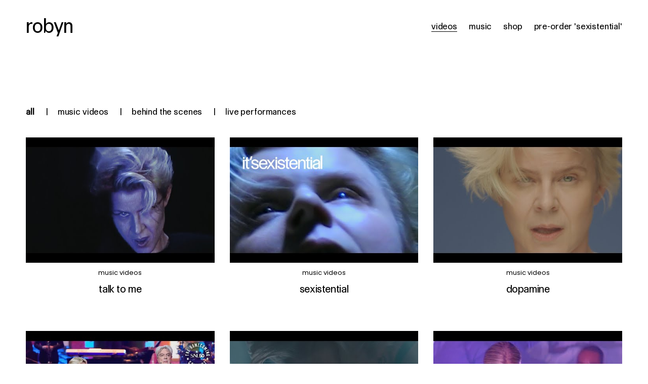

--- FILE ---
content_type: text/html;charset=utf-8
request_url: https://www.robyn.com/videos/
body_size: 25616
content:
<!doctype html>
<html xmlns:og="http://opengraphprotocol.org/schema/" xmlns:fb="http://www.facebook.com/2008/fbml" lang="en-GB"  >
  <head>
    <meta http-equiv="X-UA-Compatible" content="IE=edge,chrome=1">
    <meta name="viewport" content="width=device-width, initial-scale=1">
    <!-- This is Squarespace. --><!-- robynmusic -->
<base href="">
<meta charset="utf-8" />
<title>Videos &mdash; robyn</title>
<meta http-equiv="Accept-CH" content="Sec-CH-UA-Platform-Version, Sec-CH-UA-Model" /><link rel="icon" type="image/x-icon" href="https://images.squarespace-cdn.com/content/v1/685a880b27baea7f4d0d2a79/2567f5ae-7d74-4e4d-bb8b-47679af8a12e/favicon.ico?format=100w"/>
<link rel="canonical" href="https://www.robyn.com/videos"/>
<meta property="og:site_name" content="robyn"/>
<meta property="og:title" content="Videos &mdash; robyn"/>
<meta property="og:url" content="https://www.robyn.com/videos"/>
<meta property="og:type" content="website"/>
<meta property="og:description" content="Explore Robyn's collection of music videos, live performances, and behind-the-scenes footage to experience her dynamic artistry and performances."/>
<meta property="og:image" content="http://static1.squarespace.com/static/685a880b27baea7f4d0d2a79/t/695e830a55026c31b4c837e7/1767801610275/Robyn-Landing-Page.jpg?format=1500w"/>
<meta property="og:image:width" content="1500"/>
<meta property="og:image:height" content="843"/>
<meta itemprop="name" content="Videos — robyn"/>
<meta itemprop="url" content="https://www.robyn.com/videos"/>
<meta itemprop="description" content="Explore Robyn's collection of music videos, live performances, and behind-the-scenes footage to experience her dynamic artistry and performances."/>
<meta itemprop="thumbnailUrl" content="http://static1.squarespace.com/static/685a880b27baea7f4d0d2a79/t/695e830a55026c31b4c837e7/1767801610275/Robyn-Landing-Page.jpg?format=1500w"/>
<link rel="image_src" href="http://static1.squarespace.com/static/685a880b27baea7f4d0d2a79/t/695e830a55026c31b4c837e7/1767801610275/Robyn-Landing-Page.jpg?format=1500w" />
<meta itemprop="image" content="http://static1.squarespace.com/static/685a880b27baea7f4d0d2a79/t/695e830a55026c31b4c837e7/1767801610275/Robyn-Landing-Page.jpg?format=1500w"/>
<meta name="twitter:title" content="Videos — robyn"/>
<meta name="twitter:image" content="http://static1.squarespace.com/static/685a880b27baea7f4d0d2a79/t/695e830a55026c31b4c837e7/1767801610275/Robyn-Landing-Page.jpg?format=1500w"/>
<meta name="twitter:url" content="https://www.robyn.com/videos"/>
<meta name="twitter:card" content="summary"/>
<meta name="twitter:description" content="Explore Robyn's collection of music videos, live performances, and behind-the-scenes footage to experience her dynamic artistry and performances."/>
<meta name="description" content="Explore Robyn's collection of music videos, live performances, and 
behind-the-scenes footage to experience her dynamic artistry and 
performances." />
<link rel="preconnect" href="https://images.squarespace-cdn.com">
<link rel="preconnect" href="https://fonts.gstatic.com" crossorigin>
<link rel="stylesheet" href="https://fonts.googleapis.com/css2?family=Poppins:ital,wght@0,400;0,700;1,400;1,700"><style data-customfonts>
@font-face {
  font-family: 'control-upright-b5xptg';
  font-style: normal;
  font-weight: 400;
  src: url('https://file.squarespace-cdn.com/content/v2/namespaces/fonts/libraries/685a880b27baea7f4d0d2a79/assets/b3de5890-f553-40bc-9dad-c81fdb3293cd/font.ttf') format('truetype');
}
</style>
<script type="text/javascript" crossorigin="anonymous" defer="true" nomodule="nomodule" src="//assets.squarespace.com/@sqs/polyfiller/1.6/legacy.js"></script>
<script type="text/javascript" crossorigin="anonymous" defer="true" src="//assets.squarespace.com/@sqs/polyfiller/1.6/modern.js"></script>
<script type="text/javascript">SQUARESPACE_ROLLUPS = {};</script>
<script>(function(rollups, name) { if (!rollups[name]) { rollups[name] = {}; } rollups[name].js = ["//assets.squarespace.com/universal/scripts-compressed/extract-css-runtime-8a311ac58dc9ae1e-min.en-US.js"]; })(SQUARESPACE_ROLLUPS, 'squarespace-extract_css_runtime');</script>
<script crossorigin="anonymous" src="//assets.squarespace.com/universal/scripts-compressed/extract-css-runtime-8a311ac58dc9ae1e-min.en-US.js" defer ></script><script>(function(rollups, name) { if (!rollups[name]) { rollups[name] = {}; } rollups[name].js = ["//assets.squarespace.com/universal/scripts-compressed/extract-css-moment-js-vendor-6f2a1f6ec9a41489-min.en-US.js"]; })(SQUARESPACE_ROLLUPS, 'squarespace-extract_css_moment_js_vendor');</script>
<script crossorigin="anonymous" src="//assets.squarespace.com/universal/scripts-compressed/extract-css-moment-js-vendor-6f2a1f6ec9a41489-min.en-US.js" defer ></script><script>(function(rollups, name) { if (!rollups[name]) { rollups[name] = {}; } rollups[name].js = ["//assets.squarespace.com/universal/scripts-compressed/cldr-resource-pack-22ed584d99d9b83d-min.en-US.js"]; })(SQUARESPACE_ROLLUPS, 'squarespace-cldr_resource_pack');</script>
<script crossorigin="anonymous" src="//assets.squarespace.com/universal/scripts-compressed/cldr-resource-pack-22ed584d99d9b83d-min.en-US.js" defer ></script><script>(function(rollups, name) { if (!rollups[name]) { rollups[name] = {}; } rollups[name].js = ["//assets.squarespace.com/universal/scripts-compressed/common-vendors-stable-fbd854d40b0804b7-min.en-US.js"]; })(SQUARESPACE_ROLLUPS, 'squarespace-common_vendors_stable');</script>
<script crossorigin="anonymous" src="//assets.squarespace.com/universal/scripts-compressed/common-vendors-stable-fbd854d40b0804b7-min.en-US.js" defer ></script><script>(function(rollups, name) { if (!rollups[name]) { rollups[name] = {}; } rollups[name].js = ["//assets.squarespace.com/universal/scripts-compressed/common-vendors-7052b75402b03b15-min.en-US.js"]; })(SQUARESPACE_ROLLUPS, 'squarespace-common_vendors');</script>
<script crossorigin="anonymous" src="//assets.squarespace.com/universal/scripts-compressed/common-vendors-7052b75402b03b15-min.en-US.js" defer ></script><script>(function(rollups, name) { if (!rollups[name]) { rollups[name] = {}; } rollups[name].js = ["//assets.squarespace.com/universal/scripts-compressed/common-9a57e992774fb505-min.en-US.js"]; })(SQUARESPACE_ROLLUPS, 'squarespace-common');</script>
<script crossorigin="anonymous" src="//assets.squarespace.com/universal/scripts-compressed/common-9a57e992774fb505-min.en-US.js" defer ></script><script>(function(rollups, name) { if (!rollups[name]) { rollups[name] = {}; } rollups[name].js = ["//assets.squarespace.com/universal/scripts-compressed/user-account-core-2355cc33c789f24d-min.en-US.js"]; })(SQUARESPACE_ROLLUPS, 'squarespace-user_account_core');</script>
<script crossorigin="anonymous" src="//assets.squarespace.com/universal/scripts-compressed/user-account-core-2355cc33c789f24d-min.en-US.js" defer ></script><script>(function(rollups, name) { if (!rollups[name]) { rollups[name] = {}; } rollups[name].css = ["//assets.squarespace.com/universal/styles-compressed/user-account-core-8d51cb8a2fda451d-min.en-US.css"]; })(SQUARESPACE_ROLLUPS, 'squarespace-user_account_core');</script>
<link rel="stylesheet" type="text/css" href="//assets.squarespace.com/universal/styles-compressed/user-account-core-8d51cb8a2fda451d-min.en-US.css"><script>(function(rollups, name) { if (!rollups[name]) { rollups[name] = {}; } rollups[name].js = ["//assets.squarespace.com/universal/scripts-compressed/performance-ad9e27deecfccdcd-min.en-US.js"]; })(SQUARESPACE_ROLLUPS, 'squarespace-performance');</script>
<script crossorigin="anonymous" src="//assets.squarespace.com/universal/scripts-compressed/performance-ad9e27deecfccdcd-min.en-US.js" defer ></script><script data-name="static-context">Static = window.Static || {}; Static.SQUARESPACE_CONTEXT = {"betaFeatureFlags":["new_stacked_index","member_areas_feature","campaigns_thumbnail_layout","campaigns_import_discounts","campaigns_merch_state","marketing_landing_page","marketing_automations","scripts_defer","contacts_and_campaigns_redesign","campaigns_discount_section_in_automations","campaigns_discount_section_in_blasts","supports_versioned_template_assets","modernized-pdp-m2-enabled","i18n_beta_website_locales","enable_form_submission_trigger","section-sdk-plp-list-view-atc-button-enabled","form_block_first_last_name_required","campaigns_new_image_layout_picker","nested_categories","override_block_styles","commerce-product-forms-rendering"],"facebookAppId":"314192535267336","facebookApiVersion":"v6.0","rollups":{"squarespace-announcement-bar":{"js":"//assets.squarespace.com/universal/scripts-compressed/announcement-bar-cbedc76c6324797f-min.en-US.js"},"squarespace-audio-player":{"css":"//assets.squarespace.com/universal/styles-compressed/audio-player-b05f5197a871c566-min.en-US.css","js":"//assets.squarespace.com/universal/scripts-compressed/audio-player-da2700baaad04b07-min.en-US.js"},"squarespace-blog-collection-list":{"css":"//assets.squarespace.com/universal/styles-compressed/blog-collection-list-b4046463b72f34e2-min.en-US.css","js":"//assets.squarespace.com/universal/scripts-compressed/blog-collection-list-f78db80fc1cd6fce-min.en-US.js"},"squarespace-calendar-block-renderer":{"css":"//assets.squarespace.com/universal/styles-compressed/calendar-block-renderer-b72d08ba4421f5a0-min.en-US.css","js":"//assets.squarespace.com/universal/scripts-compressed/calendar-block-renderer-867a1d519964ab77-min.en-US.js"},"squarespace-chartjs-helpers":{"css":"//assets.squarespace.com/universal/styles-compressed/chartjs-helpers-96b256171ee039c1-min.en-US.css","js":"//assets.squarespace.com/universal/scripts-compressed/chartjs-helpers-4fd57f343946d08e-min.en-US.js"},"squarespace-comments":{"css":"//assets.squarespace.com/universal/styles-compressed/comments-af139775e7e76546-min.en-US.css","js":"//assets.squarespace.com/universal/scripts-compressed/comments-d470629db56adf58-min.en-US.js"},"squarespace-custom-css-popup":{"css":"//assets.squarespace.com/universal/styles-compressed/custom-css-popup-722530b41b383ca0-min.en-US.css","js":"//assets.squarespace.com/universal/scripts-compressed/custom-css-popup-93edb2b1af0273d0-min.en-US.js"},"squarespace-dialog":{"css":"//assets.squarespace.com/universal/styles-compressed/dialog-f9093f2d526b94df-min.en-US.css","js":"//assets.squarespace.com/universal/scripts-compressed/dialog-f337264b7e156c12-min.en-US.js"},"squarespace-events-collection":{"css":"//assets.squarespace.com/universal/styles-compressed/events-collection-b72d08ba4421f5a0-min.en-US.css","js":"//assets.squarespace.com/universal/scripts-compressed/events-collection-14cfd7ddff021d8b-min.en-US.js"},"squarespace-form-rendering-utils":{"js":"//assets.squarespace.com/universal/scripts-compressed/form-rendering-utils-ac9b86fc3e92daec-min.en-US.js"},"squarespace-forms":{"css":"//assets.squarespace.com/universal/styles-compressed/forms-0afd3c6ac30bbab1-min.en-US.css","js":"//assets.squarespace.com/universal/scripts-compressed/forms-9b71770e3caa3dc7-min.en-US.js"},"squarespace-gallery-collection-list":{"css":"//assets.squarespace.com/universal/styles-compressed/gallery-collection-list-b4046463b72f34e2-min.en-US.css","js":"//assets.squarespace.com/universal/scripts-compressed/gallery-collection-list-07747667a3187b76-min.en-US.js"},"squarespace-image-zoom":{"css":"//assets.squarespace.com/universal/styles-compressed/image-zoom-b4046463b72f34e2-min.en-US.css","js":"//assets.squarespace.com/universal/scripts-compressed/image-zoom-60c18dc5f8f599ea-min.en-US.js"},"squarespace-pinterest":{"css":"//assets.squarespace.com/universal/styles-compressed/pinterest-b4046463b72f34e2-min.en-US.css","js":"//assets.squarespace.com/universal/scripts-compressed/pinterest-7d6f6ab4e8d3bd3f-min.en-US.js"},"squarespace-popup-overlay":{"css":"//assets.squarespace.com/universal/styles-compressed/popup-overlay-b742b752f5880972-min.en-US.css","js":"//assets.squarespace.com/universal/scripts-compressed/popup-overlay-2b60d0db5b93df47-min.en-US.js"},"squarespace-product-quick-view":{"css":"//assets.squarespace.com/universal/styles-compressed/product-quick-view-9548705e5cf7ee87-min.en-US.css","js":"//assets.squarespace.com/universal/scripts-compressed/product-quick-view-5aa70952b742bf52-min.en-US.js"},"squarespace-products-collection-item-v2":{"css":"//assets.squarespace.com/universal/styles-compressed/products-collection-item-v2-b4046463b72f34e2-min.en-US.css","js":"//assets.squarespace.com/universal/scripts-compressed/products-collection-item-v2-e3a3f101748fca6e-min.en-US.js"},"squarespace-products-collection-list-v2":{"css":"//assets.squarespace.com/universal/styles-compressed/products-collection-list-v2-b4046463b72f34e2-min.en-US.css","js":"//assets.squarespace.com/universal/scripts-compressed/products-collection-list-v2-eedc544f4cc56af4-min.en-US.js"},"squarespace-search-page":{"css":"//assets.squarespace.com/universal/styles-compressed/search-page-90a67fc09b9b32c6-min.en-US.css","js":"//assets.squarespace.com/universal/scripts-compressed/search-page-e64261438cc72da8-min.en-US.js"},"squarespace-search-preview":{"js":"//assets.squarespace.com/universal/scripts-compressed/search-preview-cd4d6b833e1e7e59-min.en-US.js"},"squarespace-simple-liking":{"css":"//assets.squarespace.com/universal/styles-compressed/simple-liking-701bf8bbc05ec6aa-min.en-US.css","js":"//assets.squarespace.com/universal/scripts-compressed/simple-liking-c63bf8989a1c119a-min.en-US.js"},"squarespace-social-buttons":{"css":"//assets.squarespace.com/universal/styles-compressed/social-buttons-95032e5fa98e47a5-min.en-US.css","js":"//assets.squarespace.com/universal/scripts-compressed/social-buttons-0839ae7d1715ddd3-min.en-US.js"},"squarespace-tourdates":{"css":"//assets.squarespace.com/universal/styles-compressed/tourdates-b4046463b72f34e2-min.en-US.css","js":"//assets.squarespace.com/universal/scripts-compressed/tourdates-3d0769ff3268f527-min.en-US.js"},"squarespace-website-overlays-manager":{"css":"//assets.squarespace.com/universal/styles-compressed/website-overlays-manager-07ea5a4e004e6710-min.en-US.css","js":"//assets.squarespace.com/universal/scripts-compressed/website-overlays-manager-532fc21fb15f0ba1-min.en-US.js"}},"pageType":1,"website":{"id":"685a880b27baea7f4d0d2a79","identifier":"robynmusic","websiteType":4,"contentModifiedOn":1768475405237,"cloneable":false,"hasBeenCloneable":false,"siteStatus":{},"language":"en-GB","translationLocale":"en-US","formattingLocale":"en-GB","timeZone":"Europe/London","machineTimeZoneOffset":0,"timeZoneOffset":0,"timeZoneAbbr":"GMT","siteTitle":"robyn","fullSiteTitle":"Videos \u2014 robyn","siteDescription":"","location":{},"socialLogoImageId":"695e830a55026c31b4c837e7","shareButtonOptions":{"6":true,"4":true,"1":true,"7":true,"2":true,"8":true,"3":true},"socialLogoImageUrl":"//images.squarespace-cdn.com/content/v1/685a880b27baea7f4d0d2a79/7c75f153-2fcc-410a-8bfa-da5c89542fcd/Robyn-Landing-Page.jpg","authenticUrl":"https://www.robyn.com","internalUrl":"https://robynmusic.squarespace.com","baseUrl":"https://www.robyn.com","primaryDomain":"www.robyn.com","sslSetting":3,"isHstsEnabled":true,"socialAccounts":[{"serviceId":64,"screenname":"Instagram","addedOn":1762637388531,"profileUrl":"https://www.instagram.com/robynkonichiwa/?hl=en-gb","iconEnabled":true,"serviceName":"instagram-unauth"},{"serviceId":82,"screenname":"TikTok","addedOn":1762637408352,"profileUrl":"https://www.tiktok.com/@robynkonichiwa","iconEnabled":true,"serviceName":"tiktok-unauth"},{"serviceId":60,"screenname":"Facebook","addedOn":1762637415782,"profileUrl":"https://www.facebook.com/robyn/","iconEnabled":true,"serviceName":"facebook-unauth"},{"serviceId":69,"screenname":"YouTube","addedOn":1762637422738,"profileUrl":"https://www.youtube.com/robyn","iconEnabled":true,"serviceName":"youtube-unauth"}],"typekitId":"","statsMigrated":false,"imageMetadataProcessingEnabled":false,"screenshotId":"72fc79799dbaeb38c02c3f87b28b3cfdba24fc8eeb288091b2d2199835fb8a29","captchaSettings":{"enabledForDonations":false},"showOwnerLogin":false},"websiteSettings":{"id":"685a880b27baea7f4d0d2a7c","websiteId":"685a880b27baea7f4d0d2a79","subjects":[],"country":"GB","state":"ENG","simpleLikingEnabled":true,"mobileInfoBarSettings":{"isContactEmailEnabled":false,"isContactPhoneNumberEnabled":false,"isLocationEnabled":false,"isBusinessHoursEnabled":false},"announcementBarSettings":{},"popupOverlaySettings":{"style":1,"showOnScroll":true,"scrollPercentage":25,"showOnTimer":true,"timerDelay":0,"showUntilSignup":true,"displayFrequency":1,"enableMobile":true,"enabledPages":["6865170f0083c0281f67ab21"],"showOnAllPages":true,"version":1},"commentLikesAllowed":true,"commentAnonAllowed":true,"commentThreaded":true,"commentApprovalRequired":false,"commentAvatarsOn":true,"commentSortType":2,"commentFlagThreshold":0,"commentFlagsAllowed":true,"commentEnableByDefault":true,"commentDisableAfterDaysDefault":0,"disqusShortname":"","commentsEnabled":false,"businessHours":{},"storeSettings":{"returnPolicy":null,"termsOfService":null,"privacyPolicy":null,"expressCheckout":false,"continueShoppingLinkUrl":"/","useLightCart":false,"showNoteField":false,"shippingCountryDefaultValue":"US","billToShippingDefaultValue":false,"showShippingPhoneNumber":true,"isShippingPhoneRequired":false,"showBillingPhoneNumber":true,"isBillingPhoneRequired":false,"currenciesSupported":["USD","CAD","GBP","AUD","EUR","CHF","NOK","SEK","DKK","NZD","SGD","MXN","HKD","CZK","ILS","MYR","RUB","PHP","PLN","THB","BRL","ARS","COP","IDR","INR","JPY","ZAR"],"defaultCurrency":"USD","selectedCurrency":"GBP","measurementStandard":1,"showCustomCheckoutForm":false,"checkoutPageMarketingOptInEnabled":true,"enableMailingListOptInByDefault":false,"sameAsRetailLocation":false,"merchandisingSettings":{"scarcityEnabledOnProductItems":false,"scarcityEnabledOnProductBlocks":false,"scarcityMessageType":"DEFAULT_SCARCITY_MESSAGE","scarcityThreshold":10,"multipleQuantityAllowedForServices":true,"restockNotificationsEnabled":false,"restockNotificationsMailingListSignUpEnabled":false,"relatedProductsEnabled":false,"relatedProductsOrdering":"random","soldOutVariantsDropdownDisabled":false,"productComposerOptedIn":false,"productComposerABTestOptedOut":false,"productReviewsEnabled":false},"minimumOrderSubtotalEnabled":false,"minimumOrderSubtotal":{"currency":"GBP","value":"0.00"},"addToCartConfirmationType":2,"isLive":false,"multipleQuantityAllowedForServices":true},"useEscapeKeyToLogin":false,"ssBadgeType":1,"ssBadgePosition":4,"ssBadgeVisibility":1,"ssBadgeDevices":1,"pinterestOverlayOptions":{"mode":"disabled"},"userAccountsSettings":{"loginAllowed":true,"signupAllowed":true}},"cookieSettings":{"isCookieBannerEnabled":false,"isRestrictiveCookiePolicyEnabled":false,"cookieBannerText":"","cookieBannerTheme":"","cookieBannerVariant":"","cookieBannerPosition":"","cookieBannerCtaVariant":"","cookieBannerCtaText":"","cookieBannerAcceptType":"OPT_IN","cookieBannerOptOutCtaText":"","cookieBannerHasOptOut":false,"cookieBannerHasManageCookies":true,"cookieBannerManageCookiesLabel":"","cookieBannerSavedPreferencesText":"","cookieBannerSavedPreferencesLayout":"PILL"},"websiteCloneable":false,"collection":{"title":"videos","id":"685a8b22124b93098fe032a6","fullUrl":"/videos","type":24,"permissionType":1},"subscribed":false,"appDomain":"squarespace.com","templateTweakable":true,"tweakJSON":{"form-use-theme-colors":"true","header-logo-height":"33px","header-mobile-logo-max-height":"30px","header-vert-padding":"2.1vw","header-width":"Full","maxPageWidth":"1200px","mobile-header-vert-padding":"6vw","pagePadding":"4vw","tweak-blog-alternating-side-by-side-image-aspect-ratio":"1:1 Square","tweak-blog-alternating-side-by-side-image-spacing":"6%","tweak-blog-alternating-side-by-side-meta-spacing":"20px","tweak-blog-alternating-side-by-side-primary-meta":"Categories","tweak-blog-alternating-side-by-side-read-more-spacing":"20px","tweak-blog-alternating-side-by-side-secondary-meta":"Date","tweak-blog-basic-grid-columns":"2","tweak-blog-basic-grid-image-aspect-ratio":"3:2 Standard","tweak-blog-basic-grid-image-spacing":"20px","tweak-blog-basic-grid-meta-spacing":"10px","tweak-blog-basic-grid-primary-meta":"Date","tweak-blog-basic-grid-read-more-spacing":"20px","tweak-blog-basic-grid-secondary-meta":"Categories","tweak-blog-item-custom-width":"75","tweak-blog-item-show-author-profile":"false","tweak-blog-item-width":"Medium","tweak-blog-masonry-columns":"2","tweak-blog-masonry-horizontal-spacing":"30px","tweak-blog-masonry-image-spacing":"20px","tweak-blog-masonry-meta-spacing":"20px","tweak-blog-masonry-primary-meta":"Categories","tweak-blog-masonry-read-more-spacing":"20px","tweak-blog-masonry-secondary-meta":"Date","tweak-blog-masonry-vertical-spacing":"30px","tweak-blog-side-by-side-image-aspect-ratio":"1:1 Square","tweak-blog-side-by-side-image-spacing":"6%","tweak-blog-side-by-side-meta-spacing":"20px","tweak-blog-side-by-side-primary-meta":"Categories","tweak-blog-side-by-side-read-more-spacing":"20px","tweak-blog-side-by-side-secondary-meta":"Date","tweak-blog-single-column-image-spacing":"50px","tweak-blog-single-column-meta-spacing":"0px","tweak-blog-single-column-primary-meta":"Date","tweak-blog-single-column-read-more-spacing":"0px","tweak-blog-single-column-secondary-meta":"Categories","tweak-events-stacked-show-thumbnails":"true","tweak-events-stacked-thumbnail-size":"3:2 Standard","tweak-fixed-header":"false","tweak-fixed-header-style":"Basic","tweak-global-animations-animation-curve":"ease","tweak-global-animations-animation-delay":"0.1s","tweak-global-animations-animation-duration":"0.1s","tweak-global-animations-animation-style":"fade","tweak-global-animations-animation-type":"none","tweak-global-animations-complexity-level":"detailed","tweak-global-animations-enabled":"false","tweak-portfolio-grid-basic-custom-height":"50","tweak-portfolio-grid-overlay-custom-height":"50","tweak-portfolio-hover-follow-acceleration":"10%","tweak-portfolio-hover-follow-animation-duration":"Fast","tweak-portfolio-hover-follow-animation-type":"Fade","tweak-portfolio-hover-follow-delimiter":"Bullet","tweak-portfolio-hover-follow-front":"false","tweak-portfolio-hover-follow-layout":"Inline","tweak-portfolio-hover-follow-size":"50","tweak-portfolio-hover-follow-text-spacing-x":"1.5","tweak-portfolio-hover-follow-text-spacing-y":"1.5","tweak-portfolio-hover-static-animation-duration":"Fast","tweak-portfolio-hover-static-animation-type":"Fade","tweak-portfolio-hover-static-delimiter":"Hyphen","tweak-portfolio-hover-static-front":"true","tweak-portfolio-hover-static-layout":"Inline","tweak-portfolio-hover-static-size":"50","tweak-portfolio-hover-static-text-spacing-x":"1.5","tweak-portfolio-hover-static-text-spacing-y":"1.5","tweak-portfolio-index-background-animation-duration":"Medium","tweak-portfolio-index-background-animation-type":"Fade","tweak-portfolio-index-background-custom-height":"50","tweak-portfolio-index-background-delimiter":"None","tweak-portfolio-index-background-height":"Large","tweak-portfolio-index-background-horizontal-alignment":"Center","tweak-portfolio-index-background-link-format":"Stacked","tweak-portfolio-index-background-persist":"false","tweak-portfolio-index-background-vertical-alignment":"Middle","tweak-portfolio-index-background-width":"Full","tweak-product-basic-item-click-action":"None","tweak-product-basic-item-gallery-aspect-ratio":"3:4 Three-Four (Vertical)","tweak-product-basic-item-gallery-design":"Slideshow","tweak-product-basic-item-gallery-width":"50%","tweak-product-basic-item-hover-action":"None","tweak-product-basic-item-image-spacing":"2vw","tweak-product-basic-item-image-zoom-factor":"2","tweak-product-basic-item-product-variant-display":"Dropdown","tweak-product-basic-item-thumbnail-placement":"Side","tweak-product-basic-item-variant-picker-layout":"Dropdowns","tweak-products-add-to-cart-button":"false","tweak-products-columns":"2","tweak-products-gutter-column":"2vw","tweak-products-gutter-row":"2vw","tweak-products-header-text-alignment":"Middle","tweak-products-image-aspect-ratio":"2:3 Standard (Vertical)","tweak-products-image-text-spacing":"0.5vw","tweak-products-mobile-columns":"1","tweak-products-text-alignment":"Left","tweak-products-width":"Full","tweak-transparent-header":"true"},"templateId":"5c5a519771c10ba3470d8101","templateVersion":"7.1","pageFeatures":[1,2,4],"gmRenderKey":"QUl6YVN5Q0JUUk9xNkx1dkZfSUUxcjQ2LVQ0QWVUU1YtMGQ3bXk4","templateScriptsRootUrl":"https://static1.squarespace.com/static/vta/5c5a519771c10ba3470d8101/scripts/","impersonatedSession":false,"tzData":{"zones":[[0,"EU","GMT/BST",null]],"rules":{"EU":[[1981,"max",null,"Mar","lastSun","1:00u","1:00","S"],[1996,"max",null,"Oct","lastSun","1:00u","0",null]]}},"showAnnouncementBar":false,"recaptchaEnterpriseContext":{"recaptchaEnterpriseSiteKey":"6LdDFQwjAAAAAPigEvvPgEVbb7QBm-TkVJdDTlAv"},"i18nContext":{"timeZoneData":{"id":"Europe/London","name":"Greenwich Mean Time"}},"env":"PRODUCTION","visitorFormContext":{"formFieldFormats":{"initialNameOrder":"GIVEN_FIRST","initialAddressFormat":{"id":0,"type":"ADDRESS","country":"GB","labelLocale":"en","fields":[{"type":"FIELD","label":"Address Line 1","identifier":"Line1","length":0,"required":true,"metadata":{"autocomplete":"address-line1"}},{"type":"SEPARATOR","label":"\n","identifier":"Newline","length":0,"required":false,"metadata":{}},{"type":"FIELD","label":"Address Line 2","identifier":"Line2","length":0,"required":false,"metadata":{"autocomplete":"address-line2"}},{"type":"SEPARATOR","label":"\n","identifier":"Newline","length":0,"required":false,"metadata":{}},{"type":"FIELD","label":"City / Town","identifier":"City","length":0,"required":true,"metadata":{"autocomplete":"address-level1"}},{"type":"SEPARATOR","label":"\n","identifier":"Newline","length":0,"required":false,"metadata":{}},{"type":"FIELD","label":"Postcode","identifier":"Zip","length":0,"required":true,"metadata":{"autocomplete":"postal-code"}}]},"countries":[{"name":"Afghanistan","code":"AF","phoneCode":"+93"},{"name":"\u00C5land Islands","code":"AX","phoneCode":"+358"},{"name":"Albania","code":"AL","phoneCode":"+355"},{"name":"Algeria","code":"DZ","phoneCode":"+213"},{"name":"American Samoa","code":"AS","phoneCode":"+1"},{"name":"Andorra","code":"AD","phoneCode":"+376"},{"name":"Angola","code":"AO","phoneCode":"+244"},{"name":"Anguilla","code":"AI","phoneCode":"+1"},{"name":"Antigua & Barbuda","code":"AG","phoneCode":"+1"},{"name":"Argentina","code":"AR","phoneCode":"+54"},{"name":"Armenia","code":"AM","phoneCode":"+374"},{"name":"Aruba","code":"AW","phoneCode":"+297"},{"name":"Ascension Island","code":"AC","phoneCode":"+247"},{"name":"Australia","code":"AU","phoneCode":"+61"},{"name":"Austria","code":"AT","phoneCode":"+43"},{"name":"Azerbaijan","code":"AZ","phoneCode":"+994"},{"name":"Bahamas","code":"BS","phoneCode":"+1"},{"name":"Bahrain","code":"BH","phoneCode":"+973"},{"name":"Bangladesh","code":"BD","phoneCode":"+880"},{"name":"Barbados","code":"BB","phoneCode":"+1"},{"name":"Belarus","code":"BY","phoneCode":"+375"},{"name":"Belgium","code":"BE","phoneCode":"+32"},{"name":"Belize","code":"BZ","phoneCode":"+501"},{"name":"Benin","code":"BJ","phoneCode":"+229"},{"name":"Bermuda","code":"BM","phoneCode":"+1"},{"name":"Bhutan","code":"BT","phoneCode":"+975"},{"name":"Bolivia","code":"BO","phoneCode":"+591"},{"name":"Bosnia & Herzegovina","code":"BA","phoneCode":"+387"},{"name":"Botswana","code":"BW","phoneCode":"+267"},{"name":"Brazil","code":"BR","phoneCode":"+55"},{"name":"British Indian Ocean Territory","code":"IO","phoneCode":"+246"},{"name":"British Virgin Islands","code":"VG","phoneCode":"+1"},{"name":"Brunei","code":"BN","phoneCode":"+673"},{"name":"Bulgaria","code":"BG","phoneCode":"+359"},{"name":"Burkina Faso","code":"BF","phoneCode":"+226"},{"name":"Burundi","code":"BI","phoneCode":"+257"},{"name":"Cambodia","code":"KH","phoneCode":"+855"},{"name":"Cameroon","code":"CM","phoneCode":"+237"},{"name":"Canada","code":"CA","phoneCode":"+1"},{"name":"Cape Verde","code":"CV","phoneCode":"+238"},{"name":"Caribbean Netherlands","code":"BQ","phoneCode":"+599"},{"name":"Cayman Islands","code":"KY","phoneCode":"+1"},{"name":"Central African Republic","code":"CF","phoneCode":"+236"},{"name":"Chad","code":"TD","phoneCode":"+235"},{"name":"Chile","code":"CL","phoneCode":"+56"},{"name":"China","code":"CN","phoneCode":"+86"},{"name":"Christmas Island","code":"CX","phoneCode":"+61"},{"name":"Cocos (Keeling) Islands","code":"CC","phoneCode":"+61"},{"name":"Colombia","code":"CO","phoneCode":"+57"},{"name":"Comoros","code":"KM","phoneCode":"+269"},{"name":"Congo - Brazzaville","code":"CG","phoneCode":"+242"},{"name":"Congo - Kinshasa","code":"CD","phoneCode":"+243"},{"name":"Cook Islands","code":"CK","phoneCode":"+682"},{"name":"Costa Rica","code":"CR","phoneCode":"+506"},{"name":"C\u00F4te d\u2019Ivoire","code":"CI","phoneCode":"+225"},{"name":"Croatia","code":"HR","phoneCode":"+385"},{"name":"Cuba","code":"CU","phoneCode":"+53"},{"name":"Cura\u00E7ao","code":"CW","phoneCode":"+599"},{"name":"Cyprus","code":"CY","phoneCode":"+357"},{"name":"Czechia","code":"CZ","phoneCode":"+420"},{"name":"Denmark","code":"DK","phoneCode":"+45"},{"name":"Djibouti","code":"DJ","phoneCode":"+253"},{"name":"Dominica","code":"DM","phoneCode":"+1"},{"name":"Dominican Republic","code":"DO","phoneCode":"+1"},{"name":"Ecuador","code":"EC","phoneCode":"+593"},{"name":"Egypt","code":"EG","phoneCode":"+20"},{"name":"El Salvador","code":"SV","phoneCode":"+503"},{"name":"Equatorial Guinea","code":"GQ","phoneCode":"+240"},{"name":"Eritrea","code":"ER","phoneCode":"+291"},{"name":"Estonia","code":"EE","phoneCode":"+372"},{"name":"Eswatini","code":"SZ","phoneCode":"+268"},{"name":"Ethiopia","code":"ET","phoneCode":"+251"},{"name":"Falkland Islands","code":"FK","phoneCode":"+500"},{"name":"Faroe Islands","code":"FO","phoneCode":"+298"},{"name":"Fiji","code":"FJ","phoneCode":"+679"},{"name":"Finland","code":"FI","phoneCode":"+358"},{"name":"France","code":"FR","phoneCode":"+33"},{"name":"French Guiana","code":"GF","phoneCode":"+594"},{"name":"French Polynesia","code":"PF","phoneCode":"+689"},{"name":"Gabon","code":"GA","phoneCode":"+241"},{"name":"Gambia","code":"GM","phoneCode":"+220"},{"name":"Georgia","code":"GE","phoneCode":"+995"},{"name":"Germany","code":"DE","phoneCode":"+49"},{"name":"Ghana","code":"GH","phoneCode":"+233"},{"name":"Gibraltar","code":"GI","phoneCode":"+350"},{"name":"Greece","code":"GR","phoneCode":"+30"},{"name":"Greenland","code":"GL","phoneCode":"+299"},{"name":"Grenada","code":"GD","phoneCode":"+1"},{"name":"Guadeloupe","code":"GP","phoneCode":"+590"},{"name":"Guam","code":"GU","phoneCode":"+1"},{"name":"Guatemala","code":"GT","phoneCode":"+502"},{"name":"Guernsey","code":"GG","phoneCode":"+44"},{"name":"Guinea","code":"GN","phoneCode":"+224"},{"name":"Guinea-Bissau","code":"GW","phoneCode":"+245"},{"name":"Guyana","code":"GY","phoneCode":"+592"},{"name":"Haiti","code":"HT","phoneCode":"+509"},{"name":"Honduras","code":"HN","phoneCode":"+504"},{"name":"Hong Kong SAR China","code":"HK","phoneCode":"+852"},{"name":"Hungary","code":"HU","phoneCode":"+36"},{"name":"Iceland","code":"IS","phoneCode":"+354"},{"name":"India","code":"IN","phoneCode":"+91"},{"name":"Indonesia","code":"ID","phoneCode":"+62"},{"name":"Iran","code":"IR","phoneCode":"+98"},{"name":"Iraq","code":"IQ","phoneCode":"+964"},{"name":"Ireland","code":"IE","phoneCode":"+353"},{"name":"Isle of Man","code":"IM","phoneCode":"+44"},{"name":"Israel","code":"IL","phoneCode":"+972"},{"name":"Italy","code":"IT","phoneCode":"+39"},{"name":"Jamaica","code":"JM","phoneCode":"+1"},{"name":"Japan","code":"JP","phoneCode":"+81"},{"name":"Jersey","code":"JE","phoneCode":"+44"},{"name":"Jordan","code":"JO","phoneCode":"+962"},{"name":"Kazakhstan","code":"KZ","phoneCode":"+7"},{"name":"Kenya","code":"KE","phoneCode":"+254"},{"name":"Kiribati","code":"KI","phoneCode":"+686"},{"name":"Kosovo","code":"XK","phoneCode":"+383"},{"name":"Kuwait","code":"KW","phoneCode":"+965"},{"name":"Kyrgyzstan","code":"KG","phoneCode":"+996"},{"name":"Laos","code":"LA","phoneCode":"+856"},{"name":"Latvia","code":"LV","phoneCode":"+371"},{"name":"Lebanon","code":"LB","phoneCode":"+961"},{"name":"Lesotho","code":"LS","phoneCode":"+266"},{"name":"Liberia","code":"LR","phoneCode":"+231"},{"name":"Libya","code":"LY","phoneCode":"+218"},{"name":"Liechtenstein","code":"LI","phoneCode":"+423"},{"name":"Lithuania","code":"LT","phoneCode":"+370"},{"name":"Luxembourg","code":"LU","phoneCode":"+352"},{"name":"Macao SAR China","code":"MO","phoneCode":"+853"},{"name":"Madagascar","code":"MG","phoneCode":"+261"},{"name":"Malawi","code":"MW","phoneCode":"+265"},{"name":"Malaysia","code":"MY","phoneCode":"+60"},{"name":"Maldives","code":"MV","phoneCode":"+960"},{"name":"Mali","code":"ML","phoneCode":"+223"},{"name":"Malta","code":"MT","phoneCode":"+356"},{"name":"Marshall Islands","code":"MH","phoneCode":"+692"},{"name":"Martinique","code":"MQ","phoneCode":"+596"},{"name":"Mauritania","code":"MR","phoneCode":"+222"},{"name":"Mauritius","code":"MU","phoneCode":"+230"},{"name":"Mayotte","code":"YT","phoneCode":"+262"},{"name":"Mexico","code":"MX","phoneCode":"+52"},{"name":"Micronesia","code":"FM","phoneCode":"+691"},{"name":"Moldova","code":"MD","phoneCode":"+373"},{"name":"Monaco","code":"MC","phoneCode":"+377"},{"name":"Mongolia","code":"MN","phoneCode":"+976"},{"name":"Montenegro","code":"ME","phoneCode":"+382"},{"name":"Montserrat","code":"MS","phoneCode":"+1"},{"name":"Morocco","code":"MA","phoneCode":"+212"},{"name":"Mozambique","code":"MZ","phoneCode":"+258"},{"name":"Myanmar (Burma)","code":"MM","phoneCode":"+95"},{"name":"Namibia","code":"NA","phoneCode":"+264"},{"name":"Nauru","code":"NR","phoneCode":"+674"},{"name":"Nepal","code":"NP","phoneCode":"+977"},{"name":"Netherlands","code":"NL","phoneCode":"+31"},{"name":"New Caledonia","code":"NC","phoneCode":"+687"},{"name":"New Zealand","code":"NZ","phoneCode":"+64"},{"name":"Nicaragua","code":"NI","phoneCode":"+505"},{"name":"Niger","code":"NE","phoneCode":"+227"},{"name":"Nigeria","code":"NG","phoneCode":"+234"},{"name":"Niue","code":"NU","phoneCode":"+683"},{"name":"Norfolk Island","code":"NF","phoneCode":"+672"},{"name":"Northern Mariana Islands","code":"MP","phoneCode":"+1"},{"name":"North Korea","code":"KP","phoneCode":"+850"},{"name":"North Macedonia","code":"MK","phoneCode":"+389"},{"name":"Norway","code":"NO","phoneCode":"+47"},{"name":"Oman","code":"OM","phoneCode":"+968"},{"name":"Pakistan","code":"PK","phoneCode":"+92"},{"name":"Palau","code":"PW","phoneCode":"+680"},{"name":"Palestinian Territories","code":"PS","phoneCode":"+970"},{"name":"Panama","code":"PA","phoneCode":"+507"},{"name":"Papua New Guinea","code":"PG","phoneCode":"+675"},{"name":"Paraguay","code":"PY","phoneCode":"+595"},{"name":"Peru","code":"PE","phoneCode":"+51"},{"name":"Philippines","code":"PH","phoneCode":"+63"},{"name":"Poland","code":"PL","phoneCode":"+48"},{"name":"Portugal","code":"PT","phoneCode":"+351"},{"name":"Puerto Rico","code":"PR","phoneCode":"+1"},{"name":"Qatar","code":"QA","phoneCode":"+974"},{"name":"R\u00E9union","code":"RE","phoneCode":"+262"},{"name":"Romania","code":"RO","phoneCode":"+40"},{"name":"Russia","code":"RU","phoneCode":"+7"},{"name":"Rwanda","code":"RW","phoneCode":"+250"},{"name":"Samoa","code":"WS","phoneCode":"+685"},{"name":"San Marino","code":"SM","phoneCode":"+378"},{"name":"S\u00E3o Tom\u00E9 & Pr\u00EDncipe","code":"ST","phoneCode":"+239"},{"name":"Saudi Arabia","code":"SA","phoneCode":"+966"},{"name":"Senegal","code":"SN","phoneCode":"+221"},{"name":"Serbia","code":"RS","phoneCode":"+381"},{"name":"Seychelles","code":"SC","phoneCode":"+248"},{"name":"Sierra Leone","code":"SL","phoneCode":"+232"},{"name":"Singapore","code":"SG","phoneCode":"+65"},{"name":"Sint Maarten","code":"SX","phoneCode":"+1"},{"name":"Slovakia","code":"SK","phoneCode":"+421"},{"name":"Slovenia","code":"SI","phoneCode":"+386"},{"name":"Solomon Islands","code":"SB","phoneCode":"+677"},{"name":"Somalia","code":"SO","phoneCode":"+252"},{"name":"South Africa","code":"ZA","phoneCode":"+27"},{"name":"South Korea","code":"KR","phoneCode":"+82"},{"name":"South Sudan","code":"SS","phoneCode":"+211"},{"name":"Spain","code":"ES","phoneCode":"+34"},{"name":"Sri Lanka","code":"LK","phoneCode":"+94"},{"name":"St. Barth\u00E9lemy","code":"BL","phoneCode":"+590"},{"name":"St. Helena","code":"SH","phoneCode":"+290"},{"name":"St. Kitts & Nevis","code":"KN","phoneCode":"+1"},{"name":"St. Lucia","code":"LC","phoneCode":"+1"},{"name":"St. Martin","code":"MF","phoneCode":"+590"},{"name":"St. Pierre & Miquelon","code":"PM","phoneCode":"+508"},{"name":"St. Vincent & Grenadines","code":"VC","phoneCode":"+1"},{"name":"Sudan","code":"SD","phoneCode":"+249"},{"name":"Suriname","code":"SR","phoneCode":"+597"},{"name":"Svalbard & Jan Mayen","code":"SJ","phoneCode":"+47"},{"name":"Sweden","code":"SE","phoneCode":"+46"},{"name":"Switzerland","code":"CH","phoneCode":"+41"},{"name":"Syria","code":"SY","phoneCode":"+963"},{"name":"Taiwan","code":"TW","phoneCode":"+886"},{"name":"Tajikistan","code":"TJ","phoneCode":"+992"},{"name":"Tanzania","code":"TZ","phoneCode":"+255"},{"name":"Thailand","code":"TH","phoneCode":"+66"},{"name":"Timor-Leste","code":"TL","phoneCode":"+670"},{"name":"Togo","code":"TG","phoneCode":"+228"},{"name":"Tokelau","code":"TK","phoneCode":"+690"},{"name":"Tonga","code":"TO","phoneCode":"+676"},{"name":"Trinidad & Tobago","code":"TT","phoneCode":"+1"},{"name":"Tristan da Cunha","code":"TA","phoneCode":"+290"},{"name":"Tunisia","code":"TN","phoneCode":"+216"},{"name":"T\u00FCrkiye","code":"TR","phoneCode":"+90"},{"name":"Turkmenistan","code":"TM","phoneCode":"+993"},{"name":"Turks & Caicos Islands","code":"TC","phoneCode":"+1"},{"name":"Tuvalu","code":"TV","phoneCode":"+688"},{"name":"U.S. Virgin Islands","code":"VI","phoneCode":"+1"},{"name":"Uganda","code":"UG","phoneCode":"+256"},{"name":"Ukraine","code":"UA","phoneCode":"+380"},{"name":"United Arab Emirates","code":"AE","phoneCode":"+971"},{"name":"United Kingdom","code":"GB","phoneCode":"+44"},{"name":"United States","code":"US","phoneCode":"+1"},{"name":"Uruguay","code":"UY","phoneCode":"+598"},{"name":"Uzbekistan","code":"UZ","phoneCode":"+998"},{"name":"Vanuatu","code":"VU","phoneCode":"+678"},{"name":"Vatican City","code":"VA","phoneCode":"+39"},{"name":"Venezuela","code":"VE","phoneCode":"+58"},{"name":"Vietnam","code":"VN","phoneCode":"+84"},{"name":"Wallis & Futuna","code":"WF","phoneCode":"+681"},{"name":"Western Sahara","code":"EH","phoneCode":"+212"},{"name":"Yemen","code":"YE","phoneCode":"+967"},{"name":"Zambia","code":"ZM","phoneCode":"+260"},{"name":"Zimbabwe","code":"ZW","phoneCode":"+263"}],"initialPhoneFormat":{"id":0,"type":"PHONE_NUMBER","country":"GB","labelLocale":"en-US","fields":[{"type":"FIELD","label":"1","identifier":"1","length":4,"required":false,"metadata":{}},{"type":"SEPARATOR","label":" ","identifier":"Space","length":0,"required":false,"metadata":{}},{"type":"FIELD","label":"2","identifier":"2","length":16,"required":false,"metadata":{}}]}},"localizedStrings":{"validation":{"noValidSelection":"A valid selection must be made.","invalidUrl":"Must be a valid URL.","stringTooLong":"Value should have a length no longer than {0}.","containsInvalidKey":"{0} contains an invalid key.","invalidTwitterUsername":"Must be a valid Twitter username.","valueOutsideRange":"Value must be in the range {0} to {1}.","invalidPassword":"Passwords should not contain whitespace.","missingRequiredSubfields":"{0} is missing required subfields: {1}","invalidCurrency":"Currency value should be formatted like 1234 or 123.99.","invalidMapSize":"Value should contain exactly {0} elements.","subfieldsRequired":"All fields in {0} are required.","formSubmissionFailed":"Form submission failed. Review the following information: {0}.","invalidCountryCode":"Country code should have an optional plus and up to 4 digits.","invalidDate":"This is not a real date.","required":"{0} is required.","invalidStringLength":"Value should be {0} characters long.","invalidEmail":"Email addresses should follow the format user@domain.com.","invalidListLength":"Value should be {0} elements long.","allEmpty":"Please fill out at least one form field.","missingRequiredQuestion":"Missing a required question.","invalidQuestion":"Contained an invalid question.","captchaFailure":"Captcha validation failed. Please try again.","stringTooShort":"Value should have a length of at least {0}.","invalid":"{0} is not valid.","formErrors":"Form Errors","containsInvalidValue":"{0} contains an invalid value.","invalidUnsignedNumber":"Numbers must contain only digits and no other characters.","invalidName":"Valid names contain only letters, numbers, spaces, ', or - characters."},"submit":"Submit","status":{"title":"{@} Block","learnMore":"Learn more"},"name":{"firstName":"First Name","lastName":"Last Name"},"lightbox":{"openForm":"Open Form"},"likert":{"agree":"Agree","stronglyDisagree":"Strongly Disagree","disagree":"Disagree","stronglyAgree":"Strongly Agree","neutral":"Neutral"},"time":{"am":"AM","second":"Second","pm":"PM","minute":"Minute","amPm":"AM/PM","hour":"Hour"},"notFound":"Form not found.","date":{"yyyy":"YYYY","year":"Year","mm":"MM","day":"Day","month":"Month","dd":"DD"},"phone":{"country":"Country","number":"Number","prefix":"Prefix","areaCode":"Area Code","line":"Line"},"submitError":"Unable to submit form. Please try again later.","address":{"stateProvince":"State/Province","country":"Country","zipPostalCode":"Zip/Postal Code","address2":"Address 2","address1":"Address 1","city":"City"},"email":{"signUp":"Sign up for news and updates"},"cannotSubmitDemoForm":"This is a demo form and cannot be submitted.","required":"(required)","invalidData":"Invalid form data."}}};</script><link rel="stylesheet" type="text/css" href="https://definitions.sqspcdn.com/website-component-definition/static-assets/website.components.code/bbf8ee3e-3790-4392-ba16-cbb31b724743_146/website.components.code.styles.css"/><script defer src="https://definitions.sqspcdn.com/website-component-definition/static-assets/website.components.code/bbf8ee3e-3790-4392-ba16-cbb31b724743_146/website.components.code.visitor.js"></script><script type="application/ld+json">{"url":"https://www.robyn.com","name":"robyn","description":"","@context":"http://schema.org","@type":"WebSite"}</script><script type="application/ld+json">{"address":"","openingHours":"","@context":"http://schema.org","@type":"LocalBusiness"}</script><link rel="stylesheet" type="text/css" href="https://static1.squarespace.com/static/versioned-site-css/685a880b27baea7f4d0d2a79/36/5c5a519771c10ba3470d8101/685a880b27baea7f4d0d2a82/1725/site.css"/><!-- Google Tag Manager -->
<script>(function(w,d,s,l,i){w[l]=w[l]||[];w[l].push({'gtm.start':
new Date().getTime(),event:'gtm.js'});var f=d.getElementsByTagName(s)[0],
j=d.createElement(s),dl=l!='dataLayer'?'&l='+l:'';j.async=true;j.src=
'https://www.googletagmanager.com/gtm.js?id='+i+dl;f.parentNode.insertBefore(j,f);
})(window,document,'script','dataLayer','GTM-KNZDZ35');</script>
<!-- End Google Tag Manager --><script>Static.COOKIE_BANNER_CAPABLE = true;</script>
<!-- End of Squarespace Headers -->
    <link rel="stylesheet" type="text/css" href="https://static1.squarespace.com/static/vta/5c5a519771c10ba3470d8101/versioned-assets/1768595569976-GIM0I0AMFTDJKAEMTYNX/static.css">
  </head>

  <body
    id="collection-685a8b22124b93098fe032a6"
    class="
      form-use-theme-colors form-field-style-outline form-field-shape-square form-field-border-bottom form-field-checkbox-type-button form-field-checkbox-fill-outline form-field-checkbox-color-inverted form-field-checkbox-shape-square form-field-checkbox-layout-fit form-field-radio-type-button form-field-radio-fill-outline form-field-radio-color-inverted form-field-radio-shape-square form-field-radio-layout-fit form-field-survey-fill-outline form-field-survey-color-inverted form-field-survey-shape-square form-field-hover-focus-opacity form-submit-button-style-bar tweak-portfolio-grid-overlay-width-full tweak-portfolio-grid-overlay-height-large tweak-portfolio-grid-overlay-image-aspect-ratio-11-square tweak-portfolio-grid-overlay-text-placement-center tweak-portfolio-grid-overlay-show-text-after-hover image-block-poster-text-alignment-center image-block-card-content-position-center image-block-card-text-alignment-left image-block-overlap-content-position-center image-block-overlap-text-alignment-left image-block-collage-content-position-center image-block-collage-text-alignment-left image-block-stack-text-alignment-left tweak-blog-single-column-width-full tweak-blog-single-column-text-alignment-center tweak-blog-single-column-image-placement-above tweak-blog-single-column-delimiter-bullet tweak-blog-single-column-read-more-style-show tweak-blog-single-column-primary-meta-date tweak-blog-single-column-secondary-meta-categories tweak-blog-single-column-meta-position-top tweak-blog-single-column-content-title-only tweak-blog-item-width-medium tweak-blog-item-text-alignment-center tweak-blog-item-meta-position-above-title tweak-blog-item-show-categories tweak-blog-item-show-date   tweak-blog-item-delimiter-bullet primary-button-style-solid primary-button-shape-square secondary-button-style-outline secondary-button-shape-square tertiary-button-style-outline tertiary-button-shape-underline tweak-events-stacked-width-full tweak-events-stacked-height-large  tweak-events-stacked-show-thumbnails tweak-events-stacked-thumbnail-size-32-standard tweak-events-stacked-date-style-with-text tweak-events-stacked-show-time tweak-events-stacked-show-location  tweak-events-stacked-show-excerpt  tweak-blog-basic-grid-width-inset tweak-blog-basic-grid-image-aspect-ratio-32-standard tweak-blog-basic-grid-text-alignment-left tweak-blog-basic-grid-delimiter-bullet tweak-blog-basic-grid-image-placement-above tweak-blog-basic-grid-read-more-style-show tweak-blog-basic-grid-primary-meta-date tweak-blog-basic-grid-secondary-meta-categories tweak-blog-basic-grid-excerpt-show header-overlay-alignment-center tweak-portfolio-index-background-link-format-stacked tweak-portfolio-index-background-width-full tweak-portfolio-index-background-height-large  tweak-portfolio-index-background-vertical-alignment-middle tweak-portfolio-index-background-horizontal-alignment-center tweak-portfolio-index-background-delimiter-none tweak-portfolio-index-background-animation-type-fade tweak-portfolio-index-background-animation-duration-medium tweak-portfolio-hover-follow-layout-inline  tweak-portfolio-hover-follow-delimiter-bullet tweak-portfolio-hover-follow-animation-type-fade tweak-portfolio-hover-follow-animation-duration-fast tweak-portfolio-hover-static-layout-inline tweak-portfolio-hover-static-front tweak-portfolio-hover-static-delimiter-hyphen tweak-portfolio-hover-static-animation-type-fade tweak-portfolio-hover-static-animation-duration-fast tweak-blog-alternating-side-by-side-width-full tweak-blog-alternating-side-by-side-image-aspect-ratio-11-square tweak-blog-alternating-side-by-side-text-alignment-left tweak-blog-alternating-side-by-side-read-more-style-show tweak-blog-alternating-side-by-side-image-text-alignment-middle tweak-blog-alternating-side-by-side-delimiter-bullet tweak-blog-alternating-side-by-side-meta-position-top tweak-blog-alternating-side-by-side-primary-meta-categories tweak-blog-alternating-side-by-side-secondary-meta-date tweak-blog-alternating-side-by-side-excerpt-show  tweak-global-animations-complexity-level-detailed tweak-global-animations-animation-style-fade tweak-global-animations-animation-type-none tweak-global-animations-animation-curve-ease tweak-blog-masonry-width-full tweak-blog-masonry-text-alignment-left tweak-blog-masonry-primary-meta-categories tweak-blog-masonry-secondary-meta-date tweak-blog-masonry-meta-position-top tweak-blog-masonry-read-more-style-show tweak-blog-masonry-delimiter-space tweak-blog-masonry-image-placement-above tweak-blog-masonry-excerpt-show header-width-full tweak-transparent-header  tweak-fixed-header-style-basic tweak-blog-side-by-side-width-full tweak-blog-side-by-side-image-placement-left tweak-blog-side-by-side-image-aspect-ratio-11-square tweak-blog-side-by-side-primary-meta-categories tweak-blog-side-by-side-secondary-meta-date tweak-blog-side-by-side-meta-position-top tweak-blog-side-by-side-text-alignment-left tweak-blog-side-by-side-image-text-alignment-middle tweak-blog-side-by-side-read-more-style-show tweak-blog-side-by-side-delimiter-bullet tweak-blog-side-by-side-excerpt-show tweak-portfolio-grid-basic-width-full tweak-portfolio-grid-basic-height-large tweak-portfolio-grid-basic-image-aspect-ratio-11-square tweak-portfolio-grid-basic-text-alignment-left tweak-portfolio-grid-basic-hover-effect-fade hide-opentable-icons opentable-style-dark tweak-product-quick-view-button-style-floating tweak-product-quick-view-button-position-bottom tweak-product-quick-view-lightbox-excerpt-display-truncate tweak-product-quick-view-lightbox-show-arrows tweak-product-quick-view-lightbox-show-close-button tweak-product-quick-view-lightbox-controls-weight-light native-currency-code-gbp collection-685a8b22124b93098fe032a6 collection-layout-default view-list mobile-style-available sqs-seven-one
      
        
          
            
              
            
          
        
      
    "
    tabindex="-1"
  >
    <div
      id="siteWrapper"
      class="clearfix site-wrapper"
    >
      
        <div id="floatingCart" class="floating-cart hidden">
          <a href="/cart" class="icon icon--stroke icon--fill icon--cart sqs-custom-cart">
            <span class="Cart-inner">
              



  <svg class="icon icon--cart" width="61" height="49" viewBox="0 0 61 49">
  <path fill-rule="evenodd" clip-rule="evenodd" d="M0.5 2C0.5 1.17157 1.17157 0.5 2 0.5H13.6362C14.3878 0.5 15.0234 1.05632 15.123 1.80135L16.431 11.5916H59C59.5122 11.5916 59.989 11.8529 60.2645 12.2847C60.54 12.7165 60.5762 13.2591 60.3604 13.7236L50.182 35.632C49.9361 36.1614 49.4054 36.5 48.8217 36.5H18.0453C17.2937 36.5 16.6581 35.9437 16.5585 35.1987L12.3233 3.5H2C1.17157 3.5 0.5 2.82843 0.5 2ZM16.8319 14.5916L19.3582 33.5H47.8646L56.6491 14.5916H16.8319Z" />
  <path d="M18.589 35H49.7083L60 13H16L18.589 35Z" />
  <path d="M21 49C23.2091 49 25 47.2091 25 45C25 42.7909 23.2091 41 21 41C18.7909 41 17 42.7909 17 45C17 47.2091 18.7909 49 21 49Z" />
  <path d="M45 49C47.2091 49 49 47.2091 49 45C49 42.7909 47.2091 41 45 41C42.7909 41 41 42.7909 41 45C41 47.2091 42.7909 49 45 49Z" />
</svg>

              <div class="legacy-cart icon-cart-quantity">
                <span class="sqs-cart-quantity">0</span>
              </div>
            </span>
          </a>
        </div>
      

      












  <header
    data-test="header"
    id="header"
    
    class="
      
        
          
        
      
      header theme-col--primary
    "
    data-section-theme=""
    data-controller="Header"
    data-current-styles="{
&quot;layout&quot;: &quot;navRight&quot;,
&quot;action&quot;: {
&quot;href&quot;: &quot;/donate&quot;,
&quot;buttonText&quot;: &quot;Donate&quot;,
&quot;newWindow&quot;: false
},
&quot;showSocial&quot;: false,
&quot;socialOptions&quot;: {
&quot;socialBorderShape&quot;: &quot;none&quot;,
&quot;socialBorderStyle&quot;: &quot;outline&quot;,
&quot;socialBorderThickness&quot;: {
&quot;unit&quot;: &quot;px&quot;,
&quot;value&quot;: 1.0
}
},
&quot;menuOverlayAnimation&quot;: &quot;fade&quot;,
&quot;cartStyle&quot;: &quot;cart&quot;,
&quot;cartText&quot;: &quot;Cart&quot;,
&quot;showEmptyCartState&quot;: true,
&quot;cartOptions&quot;: {
&quot;iconType&quot;: &quot;solid-7&quot;,
&quot;cartBorderShape&quot;: &quot;none&quot;,
&quot;cartBorderStyle&quot;: &quot;outline&quot;,
&quot;cartBorderThickness&quot;: {
&quot;unit&quot;: &quot;px&quot;,
&quot;value&quot;: 1.0
}
},
&quot;showButton&quot;: false,
&quot;showCart&quot;: false,
&quot;showAccountLogin&quot;: false,
&quot;headerStyle&quot;: &quot;dynamic&quot;,
&quot;languagePicker&quot;: {
&quot;enabled&quot;: false,
&quot;iconEnabled&quot;: false,
&quot;iconType&quot;: &quot;globe&quot;,
&quot;flagShape&quot;: &quot;shiny&quot;,
&quot;languageFlags&quot;: [ ]
},
&quot;iconOptions&quot;: {
&quot;desktopDropdownIconOptions&quot;: {
&quot;size&quot;: {
&quot;unit&quot;: &quot;em&quot;,
&quot;value&quot;: 1.0
},
&quot;iconSpacing&quot;: {
&quot;unit&quot;: &quot;em&quot;,
&quot;value&quot;: 0.35
},
&quot;strokeWidth&quot;: {
&quot;unit&quot;: &quot;px&quot;,
&quot;value&quot;: 1.0
},
&quot;endcapType&quot;: &quot;square&quot;,
&quot;folderDropdownIcon&quot;: &quot;none&quot;,
&quot;languagePickerIcon&quot;: &quot;openArrowHead&quot;
},
&quot;mobileDropdownIconOptions&quot;: {
&quot;size&quot;: {
&quot;unit&quot;: &quot;em&quot;,
&quot;value&quot;: 1.0
},
&quot;iconSpacing&quot;: {
&quot;unit&quot;: &quot;em&quot;,
&quot;value&quot;: 0.15
},
&quot;strokeWidth&quot;: {
&quot;unit&quot;: &quot;px&quot;,
&quot;value&quot;: 0.5
},
&quot;endcapType&quot;: &quot;square&quot;,
&quot;folderDropdownIcon&quot;: &quot;openArrowHead&quot;,
&quot;languagePickerIcon&quot;: &quot;openArrowHead&quot;
}
},
&quot;mobileOptions&quot;: {
&quot;layout&quot;: &quot;logoLeftNavRight&quot;,
&quot;menuIconOptions&quot;: {
&quot;style&quot;: &quot;doubleLineHamburger&quot;,
&quot;thickness&quot;: {
&quot;unit&quot;: &quot;px&quot;,
&quot;value&quot;: 1.0
}
}
},
&quot;solidOptions&quot;: {
&quot;headerOpacity&quot;: {
&quot;unit&quot;: &quot;%&quot;,
&quot;value&quot;: 100.0
},
&quot;blurBackground&quot;: {
&quot;enabled&quot;: false,
&quot;blurRadius&quot;: {
&quot;unit&quot;: &quot;px&quot;,
&quot;value&quot;: 12.0
}
},
&quot;backgroundColor&quot;: {
&quot;type&quot;: &quot;SITE_PALETTE_COLOR&quot;,
&quot;sitePaletteColor&quot;: {
&quot;colorName&quot;: &quot;white&quot;,
&quot;alphaModifier&quot;: 1.0
}
},
&quot;navigationColor&quot;: {
&quot;type&quot;: &quot;SITE_PALETTE_COLOR&quot;,
&quot;sitePaletteColor&quot;: {
&quot;colorName&quot;: &quot;black&quot;,
&quot;alphaModifier&quot;: 1.0
}
}
},
&quot;gradientOptions&quot;: {
&quot;gradientType&quot;: &quot;faded&quot;,
&quot;headerOpacity&quot;: {
&quot;unit&quot;: &quot;%&quot;,
&quot;value&quot;: 90.0
},
&quot;blurBackground&quot;: {
&quot;enabled&quot;: false,
&quot;blurRadius&quot;: {
&quot;unit&quot;: &quot;px&quot;,
&quot;value&quot;: 12.0
}
},
&quot;backgroundColor&quot;: {
&quot;type&quot;: &quot;SITE_PALETTE_COLOR&quot;,
&quot;sitePaletteColor&quot;: {
&quot;colorName&quot;: &quot;white&quot;,
&quot;alphaModifier&quot;: 1.0
}
},
&quot;navigationColor&quot;: {
&quot;type&quot;: &quot;SITE_PALETTE_COLOR&quot;,
&quot;sitePaletteColor&quot;: {
&quot;colorName&quot;: &quot;black&quot;,
&quot;alphaModifier&quot;: 1.0
}
}
},
&quot;dropShadowOptions&quot;: {
&quot;enabled&quot;: false,
&quot;blur&quot;: {
&quot;unit&quot;: &quot;px&quot;,
&quot;value&quot;: 12.0
},
&quot;spread&quot;: {
&quot;unit&quot;: &quot;px&quot;,
&quot;value&quot;: 0.0
},
&quot;distance&quot;: {
&quot;unit&quot;: &quot;px&quot;,
&quot;value&quot;: 12.0
}
},
&quot;borderOptions&quot;: {
&quot;enabled&quot;: false,
&quot;position&quot;: &quot;allSides&quot;,
&quot;thickness&quot;: {
&quot;unit&quot;: &quot;px&quot;,
&quot;value&quot;: 4.0
},
&quot;color&quot;: {
&quot;type&quot;: &quot;SITE_PALETTE_COLOR&quot;,
&quot;sitePaletteColor&quot;: {
&quot;colorName&quot;: &quot;black&quot;,
&quot;alphaModifier&quot;: 1.0
}
}
},
&quot;showPromotedElement&quot;: false,
&quot;buttonVariant&quot;: &quot;primary&quot;,
&quot;blurBackground&quot;: {
&quot;enabled&quot;: false,
&quot;blurRadius&quot;: {
&quot;unit&quot;: &quot;px&quot;,
&quot;value&quot;: 12.0
}
},
&quot;headerOpacity&quot;: {
&quot;unit&quot;: &quot;%&quot;,
&quot;value&quot;: 100.0
}
}"
    data-section-id="header"
    data-header-style="dynamic"
    data-language-picker="{
&quot;enabled&quot;: false,
&quot;iconEnabled&quot;: false,
&quot;iconType&quot;: &quot;globe&quot;,
&quot;flagShape&quot;: &quot;shiny&quot;,
&quot;languageFlags&quot;: [ ]
}"
    
    data-first-focusable-element
    tabindex="-1"
    style="
      
      
        --headerBorderColor: hsla(var(--black-hsl), 1);
      
      
        --solidHeaderBackgroundColor: hsla(var(--white-hsl), 1);
      
      
        --solidHeaderNavigationColor: hsla(var(--black-hsl), 1);
      
      
        --gradientHeaderBackgroundColor: hsla(var(--white-hsl), 1);
      
      
        --gradientHeaderNavigationColor: hsla(var(--black-hsl), 1);
      
    "
  >
    <svg  style="display:none" viewBox="0 0 22 22" xmlns="http://www.w3.org/2000/svg">
  <symbol id="circle" >
    <path d="M11.5 17C14.5376 17 17 14.5376 17 11.5C17 8.46243 14.5376 6 11.5 6C8.46243 6 6 8.46243 6 11.5C6 14.5376 8.46243 17 11.5 17Z" fill="none" />
  </symbol>

  <symbol id="circleFilled" >
    <path d="M11.5 17C14.5376 17 17 14.5376 17 11.5C17 8.46243 14.5376 6 11.5 6C8.46243 6 6 8.46243 6 11.5C6 14.5376 8.46243 17 11.5 17Z" />
  </symbol>

  <symbol id="dash" >
    <path d="M11 11H19H3" />
  </symbol>

  <symbol id="squareFilled" >
    <rect x="6" y="6" width="11" height="11" />
  </symbol>

  <symbol id="square" >
    <rect x="7" y="7" width="9" height="9" fill="none" stroke="inherit" />
  </symbol>
  
  <symbol id="plus" >
    <path d="M11 3V19" />
    <path d="M19 11L3 11"/>
  </symbol>
  
  <symbol id="closedArrow" >
    <path d="M11 11V2M11 18.1797L17 11.1477L5 11.1477L11 18.1797Z" fill="none" />
  </symbol>
  
  <symbol id="closedArrowFilled" >
    <path d="M11 11L11 2" stroke="inherit" fill="none"  />
    <path fill-rule="evenodd" clip-rule="evenodd" d="M2.74695 9.38428L19.038 9.38428L10.8925 19.0846L2.74695 9.38428Z" stroke-width="1" />
  </symbol>
  
  <symbol id="closedArrowHead" viewBox="0 0 22 22"  xmlns="http://www.w3.org/2000/symbol">
    <path d="M18 7L11 15L4 7L18 7Z" fill="none" stroke="inherit" />
  </symbol>
  
  
  <symbol id="closedArrowHeadFilled" viewBox="0 0 22 22"  xmlns="http://www.w3.org/2000/symbol">
    <path d="M18.875 6.5L11 15.5L3.125 6.5L18.875 6.5Z" />
  </symbol>
  
  <symbol id="openArrow" >
    <path d="M11 18.3591L11 3" stroke="inherit" fill="none"  />
    <path d="M18 11.5L11 18.5L4 11.5" stroke="inherit" fill="none"  />
  </symbol>
  
  <symbol id="openArrowHead" >
    <path d="M18 7L11 14L4 7" fill="none" />
  </symbol>

  <symbol id="pinchedArrow" >
    <path d="M11 17.3591L11 2" fill="none" />
    <path d="M2 11C5.85455 12.2308 8.81818 14.9038 11 18C13.1818 14.8269 16.1455 12.1538 20 11" fill="none" />
  </symbol>

  <symbol id="pinchedArrowFilled" >
    <path d="M11.05 10.4894C7.04096 8.73759 1.05005 8 1.05005 8C6.20459 11.3191 9.41368 14.1773 11.05 21C12.6864 14.0851 15.8955 11.227 21.05 8C21.05 8 15.0591 8.73759 11.05 10.4894Z" stroke-width="1"/>
    <path d="M11 11L11 1" fill="none"/>
  </symbol>

  <symbol id="pinchedArrowHead" >
    <path d="M2 7.24091C5.85455 8.40454 8.81818 10.9318 11 13.8591C13.1818 10.8591 16.1455 8.33181 20 7.24091"  fill="none" />
  </symbol>
  
  <symbol id="pinchedArrowHeadFilled" >
    <path d="M11.05 7.1591C7.04096 5.60456 1.05005 4.95001 1.05005 4.95001C6.20459 7.89547 9.41368 10.4318 11.05 16.4864C12.6864 10.35 15.8955 7.81365 21.05 4.95001C21.05 4.95001 15.0591 5.60456 11.05 7.1591Z" />
  </symbol>

</svg>
    
<div class="sqs-announcement-bar-dropzone"></div>

    <div class="header-announcement-bar-wrapper">
      
      <a
        href="#page"
        class="header-skip-link sqs-button-element--primary"
      >
        Skip to Content
      </a>
      


<style>
    @supports (-webkit-backdrop-filter: none) or (backdrop-filter: none) {
        .header-blur-background {
            
            
        }
    }
</style>
      <div
        class="header-border"
        data-header-style="dynamic"
        data-header-border="false"
        data-test="header-border"
        style="




"
      ></div>
      <div
        class="header-dropshadow"
        data-header-style="dynamic"
        data-header-dropshadow="false"
        data-test="header-dropshadow"
        style=""
      ></div>
      
      

      <div class='header-inner container--fluid
        
        
        
         header-mobile-layout-logo-left-nav-right
        
        
        
        
        
        
         header-layout-nav-right
        
        
        
        
        
        
        
        
        '
        data-test="header-inner"
        >
        <!-- Background -->
        <div class="header-background theme-bg--primary"></div>

        <div class="header-display-desktop" data-content-field="site-title">
          

          

          

          

          

          
          
            
            <!-- Social -->
            
          
            
            <!-- Title and nav wrapper -->
            <div class="header-title-nav-wrapper">
              

              

              
                
                <!-- Title -->
                
                  <div
                    class="
                      header-title
                      
                    "
                    data-animation-role="header-element"
                  >
                    
                      <div class="header-title-text">
                        <a id="site-title" href="/" data-animation-role="header-element">robyn</a>
                      </div>
                    
                    
                  </div>
                
              
                
                <!-- Nav -->
                <div class="header-nav">
                  <div class="header-nav-wrapper">
                    <nav class="header-nav-list">
                      


  
    <div class="header-nav-item header-nav-item--collection header-nav-item--active">
      <a
        href="/videos"
        data-animation-role="header-element"
        
          aria-current="page"
        
      >
        videos
      </a>
    </div>
  
  
  


  
    <div class="header-nav-item header-nav-item--collection">
      <a
        href="/music"
        data-animation-role="header-element"
        
      >
        music
      </a>
    </div>
  
  
  


    <div class="header-nav-item header-nav-item--external">
      <a href="https://store.robyn.com"  target="_blank"  data-animation-role="header-element">shop</a>
    </div>
  



    <div class="header-nav-item header-nav-item--external">
      <a href="https://robyn.y-r.co/sexistential"  target="_blank"  data-animation-role="header-element">pre-order 'sexistential'</a>
    </div>
  




                    </nav>
                  </div>
                </div>
              
              
            </div>
          
            
            <!-- Actions -->
            <div class="header-actions header-actions--right">
              
                
              
              

              

            
            

              
              <div class="showOnMobile">
                
              </div>

              
              <div class="showOnDesktop">
                
              </div>

              
            </div>
          
            


<style>
  .top-bun, 
  .patty, 
  .bottom-bun {
    height: 1px;
  }
</style>

<!-- Burger -->
<div class="header-burger

  menu-overlay-does-not-have-visible-non-navigation-items


  
  no-actions
  
" data-animation-role="header-element">
  <button class="header-burger-btn burger" data-test="header-burger">
    <span hidden class="js-header-burger-open-title visually-hidden">Open Menu</span>
    <span hidden class="js-header-burger-close-title visually-hidden">Close Menu</span>
    <div class="burger-box">
      <div class="burger-inner header-menu-icon-doubleLineHamburger">
        <div class="top-bun"></div>
        <div class="patty"></div>
        <div class="bottom-bun"></div>
      </div>
    </div>
  </button>
</div>

          
          
          
          
          

        </div>
        <div class="header-display-mobile" data-content-field="site-title">
          
            
            <!-- Social -->
            
          
            
            <!-- Title and nav wrapper -->
            <div class="header-title-nav-wrapper">
              

              

              
                
                <!-- Title -->
                
                  <div
                    class="
                      header-title
                      
                    "
                    data-animation-role="header-element"
                  >
                    
                      <div class="header-title-text">
                        <a id="site-title" href="/" data-animation-role="header-element">robyn</a>
                      </div>
                    
                    
                  </div>
                
              
                
                <!-- Nav -->
                <div class="header-nav">
                  <div class="header-nav-wrapper">
                    <nav class="header-nav-list">
                      


  
    <div class="header-nav-item header-nav-item--collection header-nav-item--active">
      <a
        href="/videos"
        data-animation-role="header-element"
        
          aria-current="page"
        
      >
        videos
      </a>
    </div>
  
  
  


  
    <div class="header-nav-item header-nav-item--collection">
      <a
        href="/music"
        data-animation-role="header-element"
        
      >
        music
      </a>
    </div>
  
  
  


    <div class="header-nav-item header-nav-item--external">
      <a href="https://store.robyn.com"  target="_blank"  data-animation-role="header-element">shop</a>
    </div>
  



    <div class="header-nav-item header-nav-item--external">
      <a href="https://robyn.y-r.co/sexistential"  target="_blank"  data-animation-role="header-element">pre-order 'sexistential'</a>
    </div>
  




                    </nav>
                  </div>
                </div>
              
              
            </div>
          
            
            <!-- Actions -->
            <div class="header-actions header-actions--right">
              
                
              
              

              

            
            

              
              <div class="showOnMobile">
                
              </div>

              
              <div class="showOnDesktop">
                
              </div>

              
            </div>
          
            


<style>
  .top-bun, 
  .patty, 
  .bottom-bun {
    height: 1px;
  }
</style>

<!-- Burger -->
<div class="header-burger

  menu-overlay-does-not-have-visible-non-navigation-items


  
  no-actions
  
" data-animation-role="header-element">
  <button class="header-burger-btn burger" data-test="header-burger">
    <span hidden class="js-header-burger-open-title visually-hidden">Open Menu</span>
    <span hidden class="js-header-burger-close-title visually-hidden">Close Menu</span>
    <div class="burger-box">
      <div class="burger-inner header-menu-icon-doubleLineHamburger">
        <div class="top-bun"></div>
        <div class="patty"></div>
        <div class="bottom-bun"></div>
      </div>
    </div>
  </button>
</div>

          
          
          
          
          
        </div>
      </div>
    </div>
    <!-- (Mobile) Menu Navigation -->
    <div class="header-menu header-menu--folder-list
      
      
      
      
      
      "
      data-section-theme=""
      data-current-styles="{
&quot;layout&quot;: &quot;navRight&quot;,
&quot;action&quot;: {
&quot;href&quot;: &quot;/donate&quot;,
&quot;buttonText&quot;: &quot;Donate&quot;,
&quot;newWindow&quot;: false
},
&quot;showSocial&quot;: false,
&quot;socialOptions&quot;: {
&quot;socialBorderShape&quot;: &quot;none&quot;,
&quot;socialBorderStyle&quot;: &quot;outline&quot;,
&quot;socialBorderThickness&quot;: {
&quot;unit&quot;: &quot;px&quot;,
&quot;value&quot;: 1.0
}
},
&quot;menuOverlayAnimation&quot;: &quot;fade&quot;,
&quot;cartStyle&quot;: &quot;cart&quot;,
&quot;cartText&quot;: &quot;Cart&quot;,
&quot;showEmptyCartState&quot;: true,
&quot;cartOptions&quot;: {
&quot;iconType&quot;: &quot;solid-7&quot;,
&quot;cartBorderShape&quot;: &quot;none&quot;,
&quot;cartBorderStyle&quot;: &quot;outline&quot;,
&quot;cartBorderThickness&quot;: {
&quot;unit&quot;: &quot;px&quot;,
&quot;value&quot;: 1.0
}
},
&quot;showButton&quot;: false,
&quot;showCart&quot;: false,
&quot;showAccountLogin&quot;: false,
&quot;headerStyle&quot;: &quot;dynamic&quot;,
&quot;languagePicker&quot;: {
&quot;enabled&quot;: false,
&quot;iconEnabled&quot;: false,
&quot;iconType&quot;: &quot;globe&quot;,
&quot;flagShape&quot;: &quot;shiny&quot;,
&quot;languageFlags&quot;: [ ]
},
&quot;iconOptions&quot;: {
&quot;desktopDropdownIconOptions&quot;: {
&quot;size&quot;: {
&quot;unit&quot;: &quot;em&quot;,
&quot;value&quot;: 1.0
},
&quot;iconSpacing&quot;: {
&quot;unit&quot;: &quot;em&quot;,
&quot;value&quot;: 0.35
},
&quot;strokeWidth&quot;: {
&quot;unit&quot;: &quot;px&quot;,
&quot;value&quot;: 1.0
},
&quot;endcapType&quot;: &quot;square&quot;,
&quot;folderDropdownIcon&quot;: &quot;none&quot;,
&quot;languagePickerIcon&quot;: &quot;openArrowHead&quot;
},
&quot;mobileDropdownIconOptions&quot;: {
&quot;size&quot;: {
&quot;unit&quot;: &quot;em&quot;,
&quot;value&quot;: 1.0
},
&quot;iconSpacing&quot;: {
&quot;unit&quot;: &quot;em&quot;,
&quot;value&quot;: 0.15
},
&quot;strokeWidth&quot;: {
&quot;unit&quot;: &quot;px&quot;,
&quot;value&quot;: 0.5
},
&quot;endcapType&quot;: &quot;square&quot;,
&quot;folderDropdownIcon&quot;: &quot;openArrowHead&quot;,
&quot;languagePickerIcon&quot;: &quot;openArrowHead&quot;
}
},
&quot;mobileOptions&quot;: {
&quot;layout&quot;: &quot;logoLeftNavRight&quot;,
&quot;menuIconOptions&quot;: {
&quot;style&quot;: &quot;doubleLineHamburger&quot;,
&quot;thickness&quot;: {
&quot;unit&quot;: &quot;px&quot;,
&quot;value&quot;: 1.0
}
}
},
&quot;solidOptions&quot;: {
&quot;headerOpacity&quot;: {
&quot;unit&quot;: &quot;%&quot;,
&quot;value&quot;: 100.0
},
&quot;blurBackground&quot;: {
&quot;enabled&quot;: false,
&quot;blurRadius&quot;: {
&quot;unit&quot;: &quot;px&quot;,
&quot;value&quot;: 12.0
}
},
&quot;backgroundColor&quot;: {
&quot;type&quot;: &quot;SITE_PALETTE_COLOR&quot;,
&quot;sitePaletteColor&quot;: {
&quot;colorName&quot;: &quot;white&quot;,
&quot;alphaModifier&quot;: 1.0
}
},
&quot;navigationColor&quot;: {
&quot;type&quot;: &quot;SITE_PALETTE_COLOR&quot;,
&quot;sitePaletteColor&quot;: {
&quot;colorName&quot;: &quot;black&quot;,
&quot;alphaModifier&quot;: 1.0
}
}
},
&quot;gradientOptions&quot;: {
&quot;gradientType&quot;: &quot;faded&quot;,
&quot;headerOpacity&quot;: {
&quot;unit&quot;: &quot;%&quot;,
&quot;value&quot;: 90.0
},
&quot;blurBackground&quot;: {
&quot;enabled&quot;: false,
&quot;blurRadius&quot;: {
&quot;unit&quot;: &quot;px&quot;,
&quot;value&quot;: 12.0
}
},
&quot;backgroundColor&quot;: {
&quot;type&quot;: &quot;SITE_PALETTE_COLOR&quot;,
&quot;sitePaletteColor&quot;: {
&quot;colorName&quot;: &quot;white&quot;,
&quot;alphaModifier&quot;: 1.0
}
},
&quot;navigationColor&quot;: {
&quot;type&quot;: &quot;SITE_PALETTE_COLOR&quot;,
&quot;sitePaletteColor&quot;: {
&quot;colorName&quot;: &quot;black&quot;,
&quot;alphaModifier&quot;: 1.0
}
}
},
&quot;dropShadowOptions&quot;: {
&quot;enabled&quot;: false,
&quot;blur&quot;: {
&quot;unit&quot;: &quot;px&quot;,
&quot;value&quot;: 12.0
},
&quot;spread&quot;: {
&quot;unit&quot;: &quot;px&quot;,
&quot;value&quot;: 0.0
},
&quot;distance&quot;: {
&quot;unit&quot;: &quot;px&quot;,
&quot;value&quot;: 12.0
}
},
&quot;borderOptions&quot;: {
&quot;enabled&quot;: false,
&quot;position&quot;: &quot;allSides&quot;,
&quot;thickness&quot;: {
&quot;unit&quot;: &quot;px&quot;,
&quot;value&quot;: 4.0
},
&quot;color&quot;: {
&quot;type&quot;: &quot;SITE_PALETTE_COLOR&quot;,
&quot;sitePaletteColor&quot;: {
&quot;colorName&quot;: &quot;black&quot;,
&quot;alphaModifier&quot;: 1.0
}
}
},
&quot;showPromotedElement&quot;: false,
&quot;buttonVariant&quot;: &quot;primary&quot;,
&quot;blurBackground&quot;: {
&quot;enabled&quot;: false,
&quot;blurRadius&quot;: {
&quot;unit&quot;: &quot;px&quot;,
&quot;value&quot;: 12.0
}
},
&quot;headerOpacity&quot;: {
&quot;unit&quot;: &quot;%&quot;,
&quot;value&quot;: 100.0
}
}"
      data-section-id="overlay-nav"
      data-show-account-login="false"
      data-test="header-menu">
      <div class="header-menu-bg theme-bg--primary"></div>
      <div class="header-menu-nav">
        <nav class="header-menu-nav-list">
          <div data-folder="root" class="header-menu-nav-folder">
            <div class="header-menu-nav-folder-content">
              <!-- Menu Navigation -->
<div class="header-menu-nav-wrapper">
  
    
      
        
          
            <div class="container header-menu-nav-item header-menu-nav-item--collection header-menu-nav-item--active">
              <a
                href="/videos"
                
                  aria-current="page"
                
              >
                <div class="header-menu-nav-item-content">
                  videos
                </div>
              </a>
            </div>
          
        
      
    
      
        
          
            <div class="container header-menu-nav-item header-menu-nav-item--collection">
              <a
                href="/music"
                
              >
                <div class="header-menu-nav-item-content">
                  music
                </div>
              </a>
            </div>
          
        
      
    
      
        
          <div class="container header-menu-nav-item header-menu-nav-item--external">
            <a href="https://store.robyn.com"  target="_blank" >shop</a>
          </div>
        
      
    
      
        
          <div class="container header-menu-nav-item header-menu-nav-item--external">
            <a href="https://robyn.y-r.co/sexistential"  target="_blank" >pre-order 'sexistential'</a>
          </div>
        
      
    
  
</div>

              
                
              
            </div>
            
            
            
          </div>
        </nav>
      </div>
    </div>
  </header>




      <main id="page" class="container" role="main">
        
          
            
<article class="sections" id="sections" data-page-sections="685a8b22124b93098fe032e8">
  
  
    
    


  
  





<section
  data-test="page-section"
  
  data-section-theme=""
  class='page-section 
    
      lessons-list-section
    
    
    
      
    
    
      
    
    
    
    
    
    '
  
  data-section-id="685a8b22124b93098fe032ee"
  
  data-controller="SectionWrapperController"
  data-current-styles="null"
  data-current-context="{
&quot;video&quot;: null,
&quot;backgroundImageId&quot;: null,
&quot;backgroundMediaEffect&quot;: null,
&quot;divider&quot;: null,
&quot;typeName&quot;: &quot;lessons&quot;
}"
  data-animation=""
  
  data-json-schema-section 
  
  
>
  <div
    class="section-border"
    
  >
    <div class="section-background">
    
    </div>
  </div>
  <div
    class='content-wrapper'
    style='
      
        
      
    '
  >
    <div
      class="content"
      
    >
      
          <div
  class="
    lessons
    collection-content-wrapper
    lessons-list
  "
  data-test="lessons-list"
  data-section-id="685a8b22124b93098fe032ee"
  data-controller="LessonsList"
>
  
    



  <span class="video-category-nav-link">
    <a href="#video-gallery-main-content" class="nested-category-breadcrumb-link category-skip-link">
      Skip to Videos
    </a>
  </span>
  <nav aria-label="categories">
    <ul class="nested-category-children">
      
        <li class="nested-category-breadcrumb-list-item">
          <span class="video-category-nav-link">
            <a href="/videos" class="nested-category-breadcrumb-link active" aria-current="page">all</a>
            
              <span class="breadcrumb-separator" aria-hidden="true">|</span>
            
          </span>
        </li>
      
      
        <li class="nested-category-breadcrumb-list-item">
          <span class="video-category-nav-link">
            <a href="/videos/music-videos" class="nested-category-breadcrumb-link" >music videos</a>
            
              <span class="breadcrumb-separator" aria-hidden="true">|</span>
            
          </span>
        </li>
      
        <li class="nested-category-breadcrumb-list-item">
          <span class="video-category-nav-link">
            <a href="/videos/behind-the-scenes" class="nested-category-breadcrumb-link" >behind the scenes</a>
            
              <span class="breadcrumb-separator" aria-hidden="true">|</span>
            
          </span>
        </li>
      
        <li class="nested-category-breadcrumb-list-item">
          <span class="video-category-nav-link">
            <a href="/videos/live-performances" class="nested-category-breadcrumb-link" >live performances</a>
            
              <span class="breadcrumb-separator" aria-hidden="true">|</span>
            
          </span>
        </li>
      
    </ul>
  </nav>

  
  
  <section aria-label="Videos" id="video-gallery-main-content">
    <div class="lessons-flex-container">
      <ul
  class="list-grid"
  style="
    grid-column-gap:30px; 
    grid-row-gap:60px;
    grid-template-columns: repeat(3, minmax(0, 1fr));"
>
  
  
    <li
      class="
        grid-item
        hentry category- post-type- article-index-1
      "
      id="thumb-talktome"
      
    >
      
        







  


<a href="/videos/v/talktome"
  class="lessons-image"
  aria-label="talk to me"
  style="margin-bottom:10px"
>
  
  
  
  <div
    class="grid-image"
    data-animation-role="image"
    data-controller="LessonImageLoad"
  >
    <div class="grid-image-wrapper">
      
<img data-src="" data-image="" data-image-dimensions="" data-image-focal-point="0.5,0.5" alt="talk to me" data-load="false" elementtiming="nbf-lessons-list" src="https://i.ytimg.com/vi/VhxIcmhydos/hqdefault.jpg" alt="Robyn - Talk To Me (Official Music Video)" sizes="(max-width: 768px) 100vw, calc(100vw / 3)" class="grid-item-image" style="display:block" loading="lazy" decoding="async" data-loader="raw"></div>

    
  </div>
</a>

        

<div
  class="grid-meta-wrapper"
  data-animation-role="content"
>
  
  <div
    class="grid-main-meta"
    style="
    
    
      width:100%;
    
    text-align:center;"
  >
    

<div
  class="lessons-grid-meta-container"
  style="margin-bottom:10px"
>
  
  
    
  <ul class="grid-categories">
    
      <li class="lesson-category">
        <a href="/videos/music-videos">music videos</a><span aria-hidden="true">,</span>
      </li>
    
  </ul>

  
  
    
  
</div>
    

  


  <h4 aria-level="3"
    class="grid-title lesson-title"
    style="margin-bottom:10px"
  >
    <a href="/videos/v/talktome" class="lessons-image">
      talk to me
    </a>
  </h4>

    


  
    <div class="grid-desc description" data-controller="LessonGridDescLoader">
      
    </div>
  

  </div>
</div>
      
    </li>
  
    <li
      class="
        grid-item
        hentry category- post-type- article-index-2
      "
      id="thumb-sexisential"
      
    >
      
        







  


<a href="/videos/v/sexisential"
  class="lessons-image"
  aria-label="sexistential"
  style="margin-bottom:10px"
>
  
  
  
  <div
    class="grid-image"
    data-animation-role="image"
    data-controller="LessonImageLoad"
  >
    <div class="grid-image-wrapper">
      
<img data-src="" data-image="" data-image-dimensions="" data-image-focal-point="0.5,0.5" alt="sexistential" data-load="false" elementtiming="nbf-lessons-list" src="https://i.ytimg.com/vi/OAezWNIUMDM/hqdefault.jpg" alt="Robyn - Sexistential  (Lyric Video)" sizes="(max-width: 768px) 100vw, calc(100vw / 3)" class="grid-item-image" style="display:block" loading="lazy" decoding="async" data-loader="raw"></div>

    
  </div>
</a>

        

<div
  class="grid-meta-wrapper"
  data-animation-role="content"
>
  
  <div
    class="grid-main-meta"
    style="
    
    
      width:100%;
    
    text-align:center;"
  >
    

<div
  class="lessons-grid-meta-container"
  style="margin-bottom:10px"
>
  
  
    
  <ul class="grid-categories">
    
      <li class="lesson-category">
        <a href="/videos/music-videos">music videos</a><span aria-hidden="true">,</span>
      </li>
    
  </ul>

  
  
    
  
</div>
    

  


  <h4 aria-level="3"
    class="grid-title lesson-title"
    style="margin-bottom:10px"
  >
    <a href="/videos/v/sexisential" class="lessons-image">
      sexistential
    </a>
  </h4>

    


  
    <div class="grid-desc description" data-controller="LessonGridDescLoader">
      
    </div>
  

  </div>
</div>
      
    </li>
  
    <li
      class="
        grid-item
        hentry category- post-type- article-index-3
      "
      id="thumb-dopamine"
      
    >
      
        







  


<a href="/videos/v/dopamine"
  class="lessons-image"
  aria-label="dopamine"
  style="margin-bottom:10px"
>
  
  
  
  <div
    class="grid-image"
    data-animation-role="image"
    data-controller="LessonImageLoad"
  >
    <div class="grid-image-wrapper">
      
<img data-src="" data-image="" data-image-dimensions="" data-image-focal-point="0.5,0.5" alt="dopamine" data-load="false" elementtiming="nbf-lessons-list" src="https://i.ytimg.com/vi/vitil9qMN6A/hqdefault.jpg" alt="Robyn - Dopamine (Official Music Video)" sizes="(max-width: 768px) 100vw, calc(100vw / 3)" class="grid-item-image" style="display:block" loading="lazy" decoding="async" data-loader="raw"></div>

    
  </div>
</a>

        

<div
  class="grid-meta-wrapper"
  data-animation-role="content"
>
  
  <div
    class="grid-main-meta"
    style="
    
    
      width:100%;
    
    text-align:center;"
  >
    

<div
  class="lessons-grid-meta-container"
  style="margin-bottom:10px"
>
  
  
    
  <ul class="grid-categories">
    
      <li class="lesson-category">
        <a href="/videos/music-videos">music videos</a><span aria-hidden="true">,</span>
      </li>
    
  </ul>

  
  
    
  
</div>
    

  


  <h4 aria-level="3"
    class="grid-title lesson-title"
    style="margin-bottom:10px"
  >
    <a href="/videos/v/dopamine" class="lessons-image">
      dopamine
    </a>
  </h4>

    


  
    <div class="grid-desc description" data-controller="LessonGridDescLoader">
      
    </div>
  

  </div>
</div>
      
    </li>
  
    <li
      class="
        grid-item
        hentry category- post-type- article-index-4
      "
      id="thumb-robyn-and-david-byrne-dancing-on-my-own-live-snl50"
      
    >
      
        







  


<a href="/videos/v/robyn-and-david-byrne-dancing-on-my-own-live-snl50"
  class="lessons-image"
  aria-label="robyn and david byrne: dancing on my own (live)"
  style="margin-bottom:10px"
>
  
  
  
  <div
    class="grid-image"
    data-animation-role="image"
    data-controller="LessonImageLoad"
  >
    <div class="grid-image-wrapper">
      
<img data-src="" data-image="" data-image-dimensions="" data-image-focal-point="0.5,0.5" alt="robyn and david byrne: dancing on my own (live)" data-load="false" elementtiming="nbf-lessons-list" src="https://i.ytimg.com/vi/fYc3x3LgEJs/hqdefault.jpg" alt="Robyn and David Byrne: Dancing On My Own (Live) | SNL50: The Homecoming Concert" sizes="(max-width: 768px) 100vw, calc(100vw / 3)" class="grid-item-image" style="display:block" loading="lazy" decoding="async" data-loader="raw"></div>

    
  </div>
</a>

        

<div
  class="grid-meta-wrapper"
  data-animation-role="content"
>
  
  <div
    class="grid-main-meta"
    style="
    
    
      width:100%;
    
    text-align:center;"
  >
    

<div
  class="lessons-grid-meta-container"
  style="margin-bottom:10px"
>
  
  
    
  <ul class="grid-categories">
    
      <li class="lesson-category">
        <a href="/videos/live-performances">live performances</a><span aria-hidden="true">,</span>
      </li>
    
  </ul>

  
  
    
  
</div>
    

  


  <h4 aria-level="3"
    class="grid-title lesson-title"
    style="margin-bottom:10px"
  >
    <a href="/videos/v/robyn-and-david-byrne-dancing-on-my-own-live-snl50" class="lessons-image">
      robyn and david byrne: dancing on my own (live)
    </a>
  </h4>

    


  
    <div class="grid-desc description" data-controller="LessonGridDescLoader">
      
    </div>
  

  </div>
</div>
      
    </li>
  
    <li
      class="
        grid-item
        hentry category- post-type- article-index-5
      "
      id="thumb-honey"
      
    >
      
        







  


<a href="/videos/v/honey"
  class="lessons-image"
  aria-label="honey"
  style="margin-bottom:10px"
>
  
  
  
  <div
    class="grid-image"
    data-animation-role="image"
    data-controller="LessonImageLoad"
  >
    <div class="grid-image-wrapper">
      
<img data-src="" data-image="" data-image-dimensions="" data-image-focal-point="0.5,0.5" alt="honey" data-load="false" elementtiming="nbf-lessons-list" src="https://i.ytimg.com/vi/Mru9GG3ur9U/hqdefault.jpg" alt="Robyn - Honey" sizes="(max-width: 768px) 100vw, calc(100vw / 3)" class="grid-item-image" style="display:block" loading="lazy" decoding="async" data-loader="raw"></div>

    
  </div>
</a>

        

<div
  class="grid-meta-wrapper"
  data-animation-role="content"
>
  
  <div
    class="grid-main-meta"
    style="
    
    
      width:100%;
    
    text-align:center;"
  >
    

<div
  class="lessons-grid-meta-container"
  style="margin-bottom:10px"
>
  
  
    
  <ul class="grid-categories">
    
      <li class="lesson-category">
        <a href="/videos/music-videos">music videos</a><span aria-hidden="true">,</span>
      </li>
    
  </ul>

  
  
    
  
</div>
    

  


  <h4 aria-level="3"
    class="grid-title lesson-title"
    style="margin-bottom:10px"
  >
    <a href="/videos/v/honey" class="lessons-image">
      honey
    </a>
  </h4>

    


  
    <div class="grid-desc description" data-controller="LessonGridDescLoader">
      
    </div>
  

  </div>
</div>
      
    </li>
  
    <li
      class="
        grid-item
        hentry category- post-type- article-index-6
      "
      id="thumb-live-at-alexandra-palace"
      
    >
      
        







  


<a href="/videos/v/live-at-alexandra-palace"
  class="lessons-image"
  aria-label="live at alexandra palace"
  style="margin-bottom:10px"
>
  
  
  
  <div
    class="grid-image"
    data-animation-role="image"
    data-controller="LessonImageLoad"
  >
    <div class="grid-image-wrapper">
      
<img data-src="" data-image="" data-image-dimensions="" data-image-focal-point="0.5,0.5" alt="live at alexandra palace" data-load="false" elementtiming="nbf-lessons-list" src="https://i.ytimg.com/vi/btCHyHFrykQ/hqdefault.jpg" alt="Robyn - Live At Alexandra Palace" sizes="(max-width: 768px) 100vw, calc(100vw / 3)" class="grid-item-image" style="display:block" loading="lazy" decoding="async" data-loader="raw"></div>

    
  </div>
</a>

        

<div
  class="grid-meta-wrapper"
  data-animation-role="content"
>
  
  <div
    class="grid-main-meta"
    style="
    
    
      width:100%;
    
    text-align:center;"
  >
    

<div
  class="lessons-grid-meta-container"
  style="margin-bottom:10px"
>
  
  
    
  <ul class="grid-categories">
    
      <li class="lesson-category">
        <a href="/videos/live-performances">live performances</a><span aria-hidden="true">,</span>
      </li>
    
  </ul>

  
  
    
  
</div>
    

  


  <h4 aria-level="3"
    class="grid-title lesson-title"
    style="margin-bottom:10px"
  >
    <a href="/videos/v/live-at-alexandra-palace" class="lessons-image">
      live at alexandra palace
    </a>
  </h4>

    


  
    <div class="grid-desc description" data-controller="LessonGridDescLoader">
      
    </div>
  

  </div>
</div>
      
    </li>
  
    <li
      class="
        grid-item
        hentry category- post-type- article-index-7
      "
      id="thumb-47tn7pfxezl2g6ktjbtbd4n84el53t"
      
    >
      
        







  


<a href="/videos/v/47tn7pfxezl2g6ktjbtbd4n84el53t"
  class="lessons-image"
  aria-label="robyn, la bagatelle magique - love is free ft. maluca"
  style="margin-bottom:10px"
>
  
  
  
  <div
    class="grid-image"
    data-animation-role="image"
    data-controller="LessonImageLoad"
  >
    <div class="grid-image-wrapper">
      
<img data-src="" data-image="" data-image-dimensions="" data-image-focal-point="0.5,0.5" alt="robyn, la bagatelle magique - love is free ft. maluca" data-load="false" elementtiming="nbf-lessons-list" src="https://i.ytimg.com/vi/xOGFdCWC5ls/hqdefault.jpg" alt="Robyn, La Bagatelle Magique - Love Is Free ft. Maluca" sizes="(max-width: 768px) 100vw, calc(100vw / 3)" class="grid-item-image" style="display:block" loading="lazy" decoding="async" data-loader="raw"></div>

    
  </div>
</a>

        

<div
  class="grid-meta-wrapper"
  data-animation-role="content"
>
  
  <div
    class="grid-main-meta"
    style="
    
    
      width:100%;
    
    text-align:center;"
  >
    

<div
  class="lessons-grid-meta-container"
  style="margin-bottom:10px"
>
  
  
    
  <ul class="grid-categories">
    
      <li class="lesson-category">
        <a href="/videos/music-videos">music videos</a><span aria-hidden="true">,</span>
      </li>
    
  </ul>

  
  
    
  
</div>
    

  


  <h4 aria-level="3"
    class="grid-title lesson-title"
    style="margin-bottom:10px"
  >
    <a href="/videos/v/47tn7pfxezl2g6ktjbtbd4n84el53t" class="lessons-image">
      robyn, la bagatelle magique - love is free ft. maluca
    </a>
  </h4>

    


  
    <div class="grid-desc description" data-controller="LessonGridDescLoader">
      
    </div>
  

  </div>
</div>
      
    </li>
  
    <li
      class="
        grid-item
        hentry category- post-type- article-index-8
      "
      id="thumb-ever-again"
      
    >
      
        







  


<a href="/videos/v/ever-again"
  class="lessons-image"
  aria-label="ever again"
  style="margin-bottom:10px"
>
  
  
  
  <div
    class="grid-image"
    data-animation-role="image"
    data-controller="LessonImageLoad"
  >
    <div class="grid-image-wrapper">
      
<img data-src="" data-image="" data-image-dimensions="" data-image-focal-point="0.5,0.5" alt="ever again" data-load="false" elementtiming="nbf-lessons-list" src="https://i.ytimg.com/vi/GfK88LsB0fg/hqdefault.jpg" alt="Robyn - Ever Again" sizes="(max-width: 768px) 100vw, calc(100vw / 3)" class="grid-item-image" style="display:block" loading="lazy" decoding="async" data-loader="raw"></div>

    
  </div>
</a>

        

<div
  class="grid-meta-wrapper"
  data-animation-role="content"
>
  
  <div
    class="grid-main-meta"
    style="
    
    
      width:100%;
    
    text-align:center;"
  >
    

<div
  class="lessons-grid-meta-container"
  style="margin-bottom:10px"
>
  
  
    
  <ul class="grid-categories">
    
      <li class="lesson-category">
        <a href="/videos/music-videos">music videos</a><span aria-hidden="true">,</span>
      </li>
    
  </ul>

  
  
    
  
</div>
    

  


  <h4 aria-level="3"
    class="grid-title lesson-title"
    style="margin-bottom:10px"
  >
    <a href="/videos/v/ever-again" class="lessons-image">
      ever again
    </a>
  </h4>

    


  
    <div class="grid-desc description" data-controller="LessonGridDescLoader">
      
    </div>
  

  </div>
</div>
      
    </li>
  
    <li
      class="
        grid-item
        hentry category- post-type- article-index-9
      "
      id="thumb-dream-on"
      
    >
      
        







  


<a href="/videos/v/dream-on"
  class="lessons-image"
  aria-label="dream on"
  style="margin-bottom:10px"
>
  
  
  
  <div
    class="grid-image"
    data-animation-role="image"
    data-controller="LessonImageLoad"
  >
    <div class="grid-image-wrapper">
      
<img data-src="" data-image="" data-image-dimensions="" data-image-focal-point="0.5,0.5" alt="dream on" data-load="false" elementtiming="nbf-lessons-list" src="https://i.ytimg.com/vi/x-juuIldyZ0/hqdefault.jpg" alt="Robyn - Dream On" sizes="(max-width: 768px) 100vw, calc(100vw / 3)" class="grid-item-image" style="display:block" loading="lazy" decoding="async" data-loader="raw"></div>

    
  </div>
</a>

        

<div
  class="grid-meta-wrapper"
  data-animation-role="content"
>
  
  <div
    class="grid-main-meta"
    style="
    
    
      width:100%;
    
    text-align:center;"
  >
    

<div
  class="lessons-grid-meta-container"
  style="margin-bottom:10px"
>
  
  
    
  <ul class="grid-categories">
    
      <li class="lesson-category">
        <a href="/videos/music-videos">music videos</a><span aria-hidden="true">,</span>
      </li>
    
  </ul>

  
  
    
  
</div>
    

  


  <h4 aria-level="3"
    class="grid-title lesson-title"
    style="margin-bottom:10px"
  >
    <a href="/videos/v/dream-on" class="lessons-image">
      dream on
    </a>
  </h4>

    


  
    <div class="grid-desc description" data-controller="LessonGridDescLoader">
      
    </div>
  

  </div>
</div>
      
    </li>
  
    <li
      class="
        grid-item
        hentry category- post-type- article-index-10
      "
      id="thumb-u-should-know-better-ft-snoop-dogg"
      
    >
      
        







  


<a href="/videos/v/u-should-know-better-ft-snoop-dogg"
  class="lessons-image"
  aria-label="u should know better ft. snoop dogg"
  style="margin-bottom:10px"
>
  
  
  
  <div
    class="grid-image"
    data-animation-role="image"
    data-controller="LessonImageLoad"
  >
    <div class="grid-image-wrapper">
      
<img data-src="" data-image="" data-image-dimensions="" data-image-focal-point="0.5,0.5" alt="u should know better ft. snoop dogg" data-load="false" elementtiming="nbf-lessons-list" src="https://i.ytimg.com/vi/iVDbl2buP0Q/hqdefault.jpg" alt="Robyn - U Should Know Better ft. Snoop Dogg" sizes="(max-width: 768px) 100vw, calc(100vw / 3)" class="grid-item-image" style="display:block" loading="lazy" decoding="async" data-loader="raw"></div>

    
  </div>
</a>

        

<div
  class="grid-meta-wrapper"
  data-animation-role="content"
>
  
  <div
    class="grid-main-meta"
    style="
    
    
      width:100%;
    
    text-align:center;"
  >
    

<div
  class="lessons-grid-meta-container"
  style="margin-bottom:10px"
>
  
  
    
  <ul class="grid-categories">
    
      <li class="lesson-category">
        <a href="/videos/music-videos">music videos</a><span aria-hidden="true">,</span>
      </li>
    
  </ul>

  
  
    
  
</div>
    

  


  <h4 aria-level="3"
    class="grid-title lesson-title"
    style="margin-bottom:10px"
  >
    <a href="/videos/v/u-should-know-better-ft-snoop-dogg" class="lessons-image">
      u should know better ft. snoop dogg
    </a>
  </h4>

    


  
    <div class="grid-desc description" data-controller="LessonGridDescLoader">
      
    </div>
  

  </div>
</div>
      
    </li>
  
    <li
      class="
        grid-item
        hentry category- post-type- article-index-11
      "
      id="thumb-between-the-lines"
      
    >
      
        







  


<a href="/videos/v/between-the-lines"
  class="lessons-image"
  aria-label="between the lines"
  style="margin-bottom:10px"
>
  
  
  
  <div
    class="grid-image"
    data-animation-role="image"
    data-controller="LessonImageLoad"
  >
    <div class="grid-image-wrapper">
      
<img data-src="" data-image="" data-image-dimensions="" data-image-focal-point="0.5,0.5" alt="between the lines" data-load="false" elementtiming="nbf-lessons-list" src="https://i.ytimg.com/vi/FvpDw6KQKgo/hqdefault.jpg" alt="Robyn - Between The Lines" sizes="(max-width: 768px) 100vw, calc(100vw / 3)" class="grid-item-image" style="display:block" loading="lazy" decoding="async" data-loader="raw"></div>

    
  </div>
</a>

        

<div
  class="grid-meta-wrapper"
  data-animation-role="content"
>
  
  <div
    class="grid-main-meta"
    style="
    
    
      width:100%;
    
    text-align:center;"
  >
    

<div
  class="lessons-grid-meta-container"
  style="margin-bottom:10px"
>
  
  
    
  <ul class="grid-categories">
    
      <li class="lesson-category">
        <a href="/videos/music-videos">music videos</a><span aria-hidden="true">,</span>
      </li>
    
  </ul>

  
  
    
  
</div>
    

  


  <h4 aria-level="3"
    class="grid-title lesson-title"
    style="margin-bottom:10px"
  >
    <a href="/videos/v/between-the-lines" class="lessons-image">
      between the lines
    </a>
  </h4>

    


  
    <div class="grid-desc description" data-controller="LessonGridDescLoader">
      
    </div>
  

  </div>
</div>
      
    </li>
  
    <li
      class="
        grid-item
        hentry category- post-type- article-index-12
      "
      id="thumb-n4lk9epybme6cfgf2l2kt4b9dr5c9l"
      
    >
      
        







  


<a href="/videos/v/n4lk9epybme6cfgf2l2kt4b9dr5c9l"
  class="lessons-image"
  aria-label="konichiwa bitches"
  style="margin-bottom:10px"
>
  
  
  
  <div
    class="grid-image"
    data-animation-role="image"
    data-controller="LessonImageLoad"
  >
    <div class="grid-image-wrapper">
      
<img data-src="" data-image="" data-image-dimensions="" data-image-focal-point="0.5,0.5" alt="konichiwa bitches" data-load="false" elementtiming="nbf-lessons-list" src="https://i.ytimg.com/vi/G3Co9GxHJg0/hqdefault.jpg" alt="Robyn - Konichiwa Bitches" sizes="(max-width: 768px) 100vw, calc(100vw / 3)" class="grid-item-image" style="display:block" loading="lazy" decoding="async" data-loader="raw"></div>

    
  </div>
</a>

        

<div
  class="grid-meta-wrapper"
  data-animation-role="content"
>
  
  <div
    class="grid-main-meta"
    style="
    
    
      width:100%;
    
    text-align:center;"
  >
    

<div
  class="lessons-grid-meta-container"
  style="margin-bottom:10px"
>
  
  
    
  <ul class="grid-categories">
    
      <li class="lesson-category">
        <a href="/videos/music-videos">music videos</a><span aria-hidden="true">,</span>
      </li>
    
  </ul>

  
  
    
  
</div>
    

  


  <h4 aria-level="3"
    class="grid-title lesson-title"
    style="margin-bottom:10px"
  >
    <a href="/videos/v/n4lk9epybme6cfgf2l2kt4b9dr5c9l" class="lessons-image">
      konichiwa bitches
    </a>
  </h4>

    


  
    <div class="grid-desc description" data-controller="LessonGridDescLoader">
      
    </div>
  

  </div>
</div>
      
    </li>
  
    <li
      class="
        grid-item
        hentry category- post-type- article-index-13
      "
      id="thumb-youve-got-that-somethin"
      
    >
      
        







  


<a href="/videos/v/youve-got-that-somethin"
  class="lessons-image"
  aria-label="you've got that somethin'"
  style="margin-bottom:10px"
>
  
  
  
  <div
    class="grid-image"
    data-animation-role="image"
    data-controller="LessonImageLoad"
  >
    <div class="grid-image-wrapper">
      
<img data-src="" data-image="" data-image-dimensions="" data-image-focal-point="0.5,0.5" alt="you've got that somethin'" data-load="false" elementtiming="nbf-lessons-list" src="https://i.ytimg.com/vi/3E9G1xwXSg0/hqdefault.jpg" alt="Robyn - You've Got That Somethin'" sizes="(max-width: 768px) 100vw, calc(100vw / 3)" class="grid-item-image" style="display:block" loading="lazy" decoding="async" data-loader="raw"></div>

    
  </div>
</a>

        

<div
  class="grid-meta-wrapper"
  data-animation-role="content"
>
  
  <div
    class="grid-main-meta"
    style="
    
    
      width:100%;
    
    text-align:center;"
  >
    

<div
  class="lessons-grid-meta-container"
  style="margin-bottom:10px"
>
  
  
    
  <ul class="grid-categories">
    
      <li class="lesson-category">
        <a href="/videos/music-videos">music videos</a><span aria-hidden="true">,</span>
      </li>
    
  </ul>

  
  
    
  
</div>
    

  


  <h4 aria-level="3"
    class="grid-title lesson-title"
    style="margin-bottom:10px"
  >
    <a href="/videos/v/youve-got-that-somethin" class="lessons-image">
      you've got that somethin'
    </a>
  </h4>

    


  
    <div class="grid-desc description" data-controller="LessonGridDescLoader">
      
    </div>
  

  </div>
</div>
      
    </li>
  
    <li
      class="
        grid-item
        hentry category- post-type- article-index-14
      "
      id="thumb-my-only-reason"
      
    >
      
        







  


<a href="/videos/v/my-only-reason"
  class="lessons-image"
  aria-label="my only reason"
  style="margin-bottom:10px"
>
  
  
  
  <div
    class="grid-image"
    data-animation-role="image"
    data-controller="LessonImageLoad"
  >
    <div class="grid-image-wrapper">
      
<img data-src="" data-image="" data-image-dimensions="" data-image-focal-point="0.5,0.5" alt="my only reason" data-load="false" elementtiming="nbf-lessons-list" src="https://i.ytimg.com/vi/IxlKVtXqZ74/hqdefault.jpg" alt="Robyn - My Only Reason" sizes="(max-width: 768px) 100vw, calc(100vw / 3)" class="grid-item-image" style="display:block" loading="lazy" decoding="async" data-loader="raw"></div>

    
  </div>
</a>

        

<div
  class="grid-meta-wrapper"
  data-animation-role="content"
>
  
  <div
    class="grid-main-meta"
    style="
    
    
      width:100%;
    
    text-align:center;"
  >
    

<div
  class="lessons-grid-meta-container"
  style="margin-bottom:10px"
>
  
  
    
  <ul class="grid-categories">
    
      <li class="lesson-category">
        <a href="/videos/music-videos">music videos</a><span aria-hidden="true">,</span>
      </li>
    
  </ul>

  
  
    
  
</div>
    

  


  <h4 aria-level="3"
    class="grid-title lesson-title"
    style="margin-bottom:10px"
  >
    <a href="/videos/v/my-only-reason" class="lessons-image">
      my only reason
    </a>
  </h4>

    


  
    <div class="grid-desc description" data-controller="LessonGridDescLoader">
      
    </div>
  

  </div>
</div>
      
    </li>
  
    <li
      class="
        grid-item
        hentry category- post-type- article-index-15
      "
      id="thumb-dancehall-queen"
      
    >
      
        







  


<a href="/videos/v/dancehall-queen"
  class="lessons-image"
  aria-label="dancehall queen"
  style="margin-bottom:10px"
>
  
  
  
  <div
    class="grid-image"
    data-animation-role="image"
    data-controller="LessonImageLoad"
  >
    <div class="grid-image-wrapper">
      
<img data-src="" data-image="" data-image-dimensions="" data-image-focal-point="0.5,0.5" alt="dancehall queen" data-load="false" elementtiming="nbf-lessons-list" src="https://i.ytimg.com/vi/PlAV2-eawaQ/hqdefault.jpg" alt="Robyn 'Dancehall Queen'" sizes="(max-width: 768px) 100vw, calc(100vw / 3)" class="grid-item-image" style="display:block" loading="lazy" decoding="async" data-loader="raw"></div>

    
  </div>
</a>

        

<div
  class="grid-meta-wrapper"
  data-animation-role="content"
>
  
  <div
    class="grid-main-meta"
    style="
    
    
      width:100%;
    
    text-align:center;"
  >
    

<div
  class="lessons-grid-meta-container"
  style="margin-bottom:10px"
>
  
  
    
  <ul class="grid-categories">
    
      <li class="lesson-category">
        <a href="/videos/music-videos">music videos</a><span aria-hidden="true">,</span>
      </li>
    
  </ul>

  
  
    
  
</div>
    

  


  <h4 aria-level="3"
    class="grid-title lesson-title"
    style="margin-bottom:10px"
  >
    <a href="/videos/v/dancehall-queen" class="lessons-image">
      dancehall queen
    </a>
  </h4>

    


  
    <div class="grid-desc description" data-controller="LessonGridDescLoader">
      
    </div>
  

  </div>
</div>
      
    </li>
  
    <li
      class="
        grid-item
        hentry category- post-type- article-index-16
      "
      id="thumb-cobrastyle"
      
    >
      
        







  


<a href="/videos/v/cobrastyle"
  class="lessons-image"
  aria-label="cobrastyle"
  style="margin-bottom:10px"
>
  
  
  
  <div
    class="grid-image"
    data-animation-role="image"
    data-controller="LessonImageLoad"
  >
    <div class="grid-image-wrapper">
      
<img data-src="" data-image="" data-image-dimensions="" data-image-focal-point="0.5,0.5" alt="cobrastyle" data-load="false" elementtiming="nbf-lessons-list" src="https://i.ytimg.com/vi/1zVECruSI3k/hqdefault.jpg" alt="Robyn - Cobrastyle" sizes="(max-width: 768px) 100vw, calc(100vw / 3)" class="grid-item-image" style="display:block" loading="lazy" decoding="async" data-loader="raw"></div>

    
  </div>
</a>

        

<div
  class="grid-meta-wrapper"
  data-animation-role="content"
>
  
  <div
    class="grid-main-meta"
    style="
    
    
      width:100%;
    
    text-align:center;"
  >
    

<div
  class="lessons-grid-meta-container"
  style="margin-bottom:10px"
>
  
  
    
  <ul class="grid-categories">
    
      <li class="lesson-category">
        <a href="/videos/music-videos">music videos</a><span aria-hidden="true">,</span>
      </li>
    
  </ul>

  
  
    
  
</div>
    

  


  <h4 aria-level="3"
    class="grid-title lesson-title"
    style="margin-bottom:10px"
  >
    <a href="/videos/v/cobrastyle" class="lessons-image">
      cobrastyle
    </a>
  </h4>

    


  
    <div class="grid-desc description" data-controller="LessonGridDescLoader">
      
    </div>
  

  </div>
</div>
      
    </li>
  
    <li
      class="
        grid-item
        hentry category- post-type- article-index-17
      "
      id="thumb-be-mine"
      
    >
      
        







  


<a href="/videos/v/be-mine"
  class="lessons-image"
  aria-label="be mine"
  style="margin-bottom:10px"
>
  
  
  
  <div
    class="grid-image"
    data-animation-role="image"
    data-controller="LessonImageLoad"
  >
    <div class="grid-image-wrapper">
      
<img data-src="" data-image="" data-image-dimensions="" data-image-focal-point="0.5,0.5" alt="be mine" data-load="false" elementtiming="nbf-lessons-list" src="https://i.ytimg.com/vi/_PDNRTCuPyQ/hqdefault.jpg" alt="Robyn - Be Mine" sizes="(max-width: 768px) 100vw, calc(100vw / 3)" class="grid-item-image" style="display:block" loading="lazy" decoding="async" data-loader="raw"></div>

    
  </div>
</a>

        

<div
  class="grid-meta-wrapper"
  data-animation-role="content"
>
  
  <div
    class="grid-main-meta"
    style="
    
    
      width:100%;
    
    text-align:center;"
  >
    

<div
  class="lessons-grid-meta-container"
  style="margin-bottom:10px"
>
  
  
    
  <ul class="grid-categories">
    
      <li class="lesson-category">
        <a href="/videos/music-videos">music videos</a><span aria-hidden="true">,</span>
      </li>
    
  </ul>

  
  
    
  
</div>
    

  


  <h4 aria-level="3"
    class="grid-title lesson-title"
    style="margin-bottom:10px"
  >
    <a href="/videos/v/be-mine" class="lessons-image">
      be mine
    </a>
  </h4>

    


  
    <div class="grid-desc description" data-controller="LessonGridDescLoader">
      
    </div>
  

  </div>
</div>
      
    </li>
  
    <li
      class="
        grid-item
        hentry category- post-type- article-index-18
      "
      id="thumb-between-the-lineslove-is-free"
      
    >
      
        







  


<a href="/videos/v/between-the-lineslove-is-free"
  class="lessons-image"
  aria-label="between the lines/love is free"
  style="margin-bottom:10px"
>
  
  
  
  <div
    class="grid-image"
    data-animation-role="image"
    data-controller="LessonImageLoad"
  >
    <div class="grid-image-wrapper">
      
<img data-src="" data-image="" data-image-dimensions="" data-image-focal-point="0.5,0.5" alt="between the lines/love is free" data-load="false" elementtiming="nbf-lessons-list" src="https://i.ytimg.com/vi/WYnqhUv1YkY/hqdefault.jpg" alt="Robyn: Between the Lines/Love Is Free" sizes="(max-width: 768px) 100vw, calc(100vw / 3)" class="grid-item-image" style="display:block" loading="lazy" decoding="async" data-loader="raw"></div>

    
  </div>
</a>

        

<div
  class="grid-meta-wrapper"
  data-animation-role="content"
>
  
  <div
    class="grid-main-meta"
    style="
    
    
      width:100%;
    
    text-align:center;"
  >
    

<div
  class="lessons-grid-meta-container"
  style="margin-bottom:10px"
>
  
  
    
  <ul class="grid-categories">
    
      <li class="lesson-category">
        <a href="/videos/live-performances">live performances</a><span aria-hidden="true">,</span>
      </li>
    
  </ul>

  
  
    
  
</div>
    

  


  <h4 aria-level="3"
    class="grid-title lesson-title"
    style="margin-bottom:10px"
  >
    <a href="/videos/v/between-the-lineslove-is-free" class="lessons-image">
      between the lines/love is free
    </a>
  </h4>

    


  
    <div class="grid-desc description" data-controller="LessonGridDescLoader">
      
    </div>
  

  </div>
</div>
      
    </li>
  
    <li
      class="
        grid-item
        hentry category- post-type- article-index-19
      "
      id="thumb-dancing-on-my-own-live-from-the-trocadero"
      
    >
      
        







  


<a href="/videos/v/dancing-on-my-own-live-from-the-trocadero"
  class="lessons-image"
  aria-label="dancing on my own (live from the trocadero)"
  style="margin-bottom:10px"
>
  
  
  
  <div
    class="grid-image"
    data-animation-role="image"
    data-controller="LessonImageLoad"
  >
    <div class="grid-image-wrapper">
      
<img data-src="" data-image="" data-image-dimensions="" data-image-focal-point="0.5,0.5" alt="dancing on my own (live from the trocadero)" data-load="false" elementtiming="nbf-lessons-list" src="https://i.ytimg.com/vi/Ui1JeOSdIlA/hqdefault.jpg" alt="Robyn - Dancing On My Own (Live From The Trocadero)" sizes="(max-width: 768px) 100vw, calc(100vw / 3)" class="grid-item-image" style="display:block" loading="lazy" decoding="async" data-loader="raw"></div>

    
  </div>
</a>

        

<div
  class="grid-meta-wrapper"
  data-animation-role="content"
>
  
  <div
    class="grid-main-meta"
    style="
    
    
      width:100%;
    
    text-align:center;"
  >
    

<div
  class="lessons-grid-meta-container"
  style="margin-bottom:10px"
>
  
  
    
  <ul class="grid-categories">
    
      <li class="lesson-category">
        <a href="/videos/live-performances">live performances</a><span aria-hidden="true">,</span>
      </li>
    
  </ul>

  
  
    
  
</div>
    

  


  <h4 aria-level="3"
    class="grid-title lesson-title"
    style="margin-bottom:10px"
  >
    <a href="/videos/v/dancing-on-my-own-live-from-the-trocadero" class="lessons-image">
      dancing on my own (live from the trocadero)
    </a>
  </h4>

    


  
    <div class="grid-desc description" data-controller="LessonGridDescLoader">
      
    </div>
  

  </div>
</div>
      
    </li>
  
    <li
      class="
        grid-item
        hentry category- post-type- article-index-20
      "
      id="thumb-hang-with-me"
      
    >
      
        







  


<a href="/videos/v/hang-with-me"
  class="lessons-image"
  aria-label="hang with me"
  style="margin-bottom:10px"
>
  
  
  
  <div
    class="grid-image"
    data-animation-role="image"
    data-controller="LessonImageLoad"
  >
    <div class="grid-image-wrapper">
      
<img data-src="" data-image="" data-image-dimensions="" data-image-focal-point="0.5,0.5" alt="hang with me" data-load="false" elementtiming="nbf-lessons-list" src="https://i.ytimg.com/vi/-3a2qoyONVA/hqdefault.jpg" alt="Robyn - Hang with Me" sizes="(max-width: 768px) 100vw, calc(100vw / 3)" class="grid-item-image" style="display:block" loading="lazy" decoding="async" data-loader="raw"></div>

    
  </div>
</a>

        

<div
  class="grid-meta-wrapper"
  data-animation-role="content"
>
  
  <div
    class="grid-main-meta"
    style="
    
    
      width:100%;
    
    text-align:center;"
  >
    

<div
  class="lessons-grid-meta-container"
  style="margin-bottom:10px"
>
  
  
    
  <ul class="grid-categories">
    
      <li class="lesson-category">
        <a href="/videos/music-videos">music videos</a><span aria-hidden="true">,</span>
      </li>
    
  </ul>

  
  
    
  
</div>
    

  


  <h4 aria-level="3"
    class="grid-title lesson-title"
    style="margin-bottom:10px"
  >
    <a href="/videos/v/hang-with-me" class="lessons-image">
      hang with me
    </a>
  </h4>

    


  
    <div class="grid-desc description" data-controller="LessonGridDescLoader">
      
    </div>
  

  </div>
</div>
      
    </li>
  
    <li
      class="
        grid-item
        hentry category- post-type- article-index-21
      "
      id="thumb-electric"
      
    >
      
        







  


<a href="/videos/v/electric"
  class="lessons-image"
  aria-label="electric"
  style="margin-bottom:10px"
>
  
  
  
  <div
    class="grid-image"
    data-animation-role="image"
    data-controller="LessonImageLoad"
  >
    <div class="grid-image-wrapper">
      
<img data-src="" data-image="" data-image-dimensions="" data-image-focal-point="0.5,0.5" alt="electric" data-load="false" elementtiming="nbf-lessons-list" src="https://i.ytimg.com/vi/mvew7z5G88g/hqdefault.jpg" alt="Robyn - Electric (Video)" sizes="(max-width: 768px) 100vw, calc(100vw / 3)" class="grid-item-image" style="display:block" loading="lazy" decoding="async" data-loader="raw"></div>

    
  </div>
</a>

        

<div
  class="grid-meta-wrapper"
  data-animation-role="content"
>
  
  <div
    class="grid-main-meta"
    style="
    
    
      width:100%;
    
    text-align:center;"
  >
    

<div
  class="lessons-grid-meta-container"
  style="margin-bottom:10px"
>
  
  
    
  <ul class="grid-categories">
    
      <li class="lesson-category">
        <a href="/videos/music-videos">music videos</a><span aria-hidden="true">,</span>
      </li>
    
  </ul>

  
  
    
  
</div>
    

  


  <h4 aria-level="3"
    class="grid-title lesson-title"
    style="margin-bottom:10px"
  >
    <a href="/videos/v/electric" class="lessons-image">
      electric
    </a>
  </h4>

    


  
    <div class="grid-desc description" data-controller="LessonGridDescLoader">
      
    </div>
  

  </div>
</div>
      
    </li>
  
    <li
      class="
        grid-item
        hentry category- post-type- article-index-22
      "
      id="thumb-do-you-know-what-it-takes"
      
    >
      
        







  


<a href="/videos/v/do-you-know-what-it-takes"
  class="lessons-image"
  aria-label="do you know (what it takes)"
  style="margin-bottom:10px"
>
  
  
  
  <div
    class="grid-image"
    data-animation-role="image"
    data-controller="LessonImageLoad"
  >
    <div class="grid-image-wrapper">
      
<img data-src="" data-image="" data-image-dimensions="" data-image-focal-point="0.5,0.5" alt="do you know (what it takes)" data-load="false" elementtiming="nbf-lessons-list" src="https://i.ytimg.com/vi/z4n6ymEMQmk/hqdefault.jpg" alt="Robyn - Do You Know (What It Takes)" sizes="(max-width: 768px) 100vw, calc(100vw / 3)" class="grid-item-image" style="display:block" loading="lazy" decoding="async" data-loader="raw"></div>

    
  </div>
</a>

        

<div
  class="grid-meta-wrapper"
  data-animation-role="content"
>
  
  <div
    class="grid-main-meta"
    style="
    
    
      width:100%;
    
    text-align:center;"
  >
    

<div
  class="lessons-grid-meta-container"
  style="margin-bottom:10px"
>
  
  
    
  <ul class="grid-categories">
    
      <li class="lesson-category">
        <a href="/videos/music-videos">music videos</a><span aria-hidden="true">,</span>
      </li>
    
  </ul>

  
  
    
  
</div>
    

  


  <h4 aria-level="3"
    class="grid-title lesson-title"
    style="margin-bottom:10px"
  >
    <a href="/videos/v/do-you-know-what-it-takes" class="lessons-image">
      do you know (what it takes)
    </a>
  </h4>

    


  
    <div class="grid-desc description" data-controller="LessonGridDescLoader">
      
    </div>
  

  </div>
</div>
      
    </li>
  
    <li
      class="
        grid-item
        hentry category- post-type- article-index-23
      "
      id="thumb-indestructible"
      
    >
      
        







  


<a href="/videos/v/indestructible"
  class="lessons-image"
  aria-label="indestructible"
  style="margin-bottom:10px"
>
  
  
  
  <div
    class="grid-image"
    data-animation-role="image"
    data-controller="LessonImageLoad"
  >
    <div class="grid-image-wrapper">
      
<img data-src="" data-image="" data-image-dimensions="" data-image-focal-point="0.5,0.5" alt="indestructible" data-load="false" elementtiming="nbf-lessons-list" src="https://i.ytimg.com/vi/ofbiKzpPPFg/hqdefault.jpg" alt="Robyn - Indestructible" sizes="(max-width: 768px) 100vw, calc(100vw / 3)" class="grid-item-image" style="display:block" loading="lazy" decoding="async" data-loader="raw"></div>

    
  </div>
</a>

        

<div
  class="grid-meta-wrapper"
  data-animation-role="content"
>
  
  <div
    class="grid-main-meta"
    style="
    
    
      width:100%;
    
    text-align:center;"
  >
    

<div
  class="lessons-grid-meta-container"
  style="margin-bottom:10px"
>
  
  
    
  <ul class="grid-categories">
    
      <li class="lesson-category">
        <a href="/videos/music-videos">music videos</a><span aria-hidden="true">,</span>
      </li>
    
  </ul>

  
  
    
  
</div>
    

  


  <h4 aria-level="3"
    class="grid-title lesson-title"
    style="margin-bottom:10px"
  >
    <a href="/videos/v/indestructible" class="lessons-image">
      indestructible
    </a>
  </h4>

    


  
    <div class="grid-desc description" data-controller="LessonGridDescLoader">
      
    </div>
  

  </div>
</div>
      
    </li>
  
    <li
      class="
        grid-item
        hentry category- post-type- article-index-24
      "
      id="thumb-call-your-girlfriend"
      
    >
      
        







  


<a href="/videos/v/call-your-girlfriend"
  class="lessons-image"
  aria-label="call your girlfriend"
  style="margin-bottom:10px"
>
  
  
  
  <div
    class="grid-image"
    data-animation-role="image"
    data-controller="LessonImageLoad"
  >
    <div class="grid-image-wrapper">
      
<img data-src="" data-image="" data-image-dimensions="" data-image-focal-point="0.5,0.5" alt="call your girlfriend" data-load="false" elementtiming="nbf-lessons-list" src="https://i.ytimg.com/vi/F6ImxY6hnfA/hqdefault.jpg" alt="Robyn - Call Your Girlfriend" sizes="(max-width: 768px) 100vw, calc(100vw / 3)" class="grid-item-image" style="display:block" loading="lazy" decoding="async" data-loader="raw"></div>

    
  </div>
</a>

        

<div
  class="grid-meta-wrapper"
  data-animation-role="content"
>
  
  <div
    class="grid-main-meta"
    style="
    
    
      width:100%;
    
    text-align:center;"
  >
    

<div
  class="lessons-grid-meta-container"
  style="margin-bottom:10px"
>
  
  
    
  <ul class="grid-categories">
    
      <li class="lesson-category">
        <a href="/videos/music-videos">music videos</a><span aria-hidden="true">,</span>
      </li>
    
  </ul>

  
  
    
  
</div>
    

  


  <h4 aria-level="3"
    class="grid-title lesson-title"
    style="margin-bottom:10px"
  >
    <a href="/videos/v/call-your-girlfriend" class="lessons-image">
      call your girlfriend
    </a>
  </h4>

    


  
    <div class="grid-desc description" data-controller="LessonGridDescLoader">
      
    </div>
  

  </div>
</div>
      
    </li>
  
    <li
      class="
        grid-item
        hentry category- post-type- article-index-25
      "
      id="thumb-jd3mkxf9kw89jt7cac5ksy3gswa4fh"
      
    >
      
        







  


<a href="/videos/v/jd3mkxf9kw89jt7cac5ksy3gswa4fh"
  class="lessons-image"
  aria-label="robyn with kleerup - with every heartbeat"
  style="margin-bottom:10px"
>
  
  
  
  <div
    class="grid-image"
    data-animation-role="image"
    data-controller="LessonImageLoad"
  >
    <div class="grid-image-wrapper">
      
<img data-src="" data-image="" data-image-dimensions="" data-image-focal-point="0.5,0.5" alt="robyn with kleerup - with every heartbeat" data-load="false" elementtiming="nbf-lessons-list" src="https://i.ytimg.com/vi/-ojHWQrm4UM/hqdefault.jpg" alt="Robyn with Kleerup - With Every Heartbeat" sizes="(max-width: 768px) 100vw, calc(100vw / 3)" class="grid-item-image" style="display:block" loading="lazy" decoding="async" data-loader="raw"></div>

    
  </div>
</a>

        

<div
  class="grid-meta-wrapper"
  data-animation-role="content"
>
  
  <div
    class="grid-main-meta"
    style="
    
    
      width:100%;
    
    text-align:center;"
  >
    

<div
  class="lessons-grid-meta-container"
  style="margin-bottom:10px"
>
  
  
    
  <ul class="grid-categories">
    
      <li class="lesson-category">
        <a href="/videos/music-videos">music videos</a><span aria-hidden="true">,</span>
      </li>
    
  </ul>

  
  
    
  
</div>
    

  


  <h4 aria-level="3"
    class="grid-title lesson-title"
    style="margin-bottom:10px"
  >
    <a href="/videos/v/jd3mkxf9kw89jt7cac5ksy3gswa4fh" class="lessons-image">
      robyn with kleerup - with every heartbeat
    </a>
  </h4>

    


  
    <div class="grid-desc description" data-controller="LessonGridDescLoader">
      
    </div>
  

  </div>
</div>
      
    </li>
  
    <li
      class="
        grid-item
        hentry category- post-type- article-index-26
      "
      id="thumb-show-me-love"
      
    >
      
        







  


<a href="/videos/v/show-me-love"
  class="lessons-image"
  aria-label="show me love"
  style="margin-bottom:10px"
>
  
  
  
  <div
    class="grid-image"
    data-animation-role="image"
    data-controller="LessonImageLoad"
  >
    <div class="grid-image-wrapper">
      
<img data-src="" data-image="" data-image-dimensions="" data-image-focal-point="0.5,0.5" alt="show me love" data-load="false" elementtiming="nbf-lessons-list" src="https://i.ytimg.com/vi/bhWEI6-_w9E/hqdefault.jpg" alt="Robyn - Show Me Love (Video)" sizes="(max-width: 768px) 100vw, calc(100vw / 3)" class="grid-item-image" style="display:block" loading="lazy" decoding="async" data-loader="raw"></div>

    
  </div>
</a>

        

<div
  class="grid-meta-wrapper"
  data-animation-role="content"
>
  
  <div
    class="grid-main-meta"
    style="
    
    
      width:100%;
    
    text-align:center;"
  >
    

<div
  class="lessons-grid-meta-container"
  style="margin-bottom:10px"
>
  
  
    
  <ul class="grid-categories">
    
      <li class="lesson-category">
        <a href="/videos/music-videos">music videos</a><span aria-hidden="true">,</span>
      </li>
    
  </ul>

  
  
    
  
</div>
    

  


  <h4 aria-level="3"
    class="grid-title lesson-title"
    style="margin-bottom:10px"
  >
    <a href="/videos/v/show-me-love" class="lessons-image">
      show me love
    </a>
  </h4>

    


  
    <div class="grid-desc description" data-controller="LessonGridDescLoader">
      
    </div>
  

  </div>
</div>
      
    </li>
  
    <li
      class="
        grid-item
        hentry category- post-type- article-index-27
      "
      id="thumb-dancing-on-my-own-official-video"
      
    >
      
        







  


<a href="/videos/v/dancing-on-my-own-official-video"
  class="lessons-image"
  aria-label="dancing on my own (official video)"
  style="margin-bottom:10px"
>
  
  
  
  <div
    class="grid-image"
    data-animation-role="image"
    data-controller="LessonImageLoad"
  >
    <div class="grid-image-wrapper">
      
<img data-src="" data-image="" data-image-dimensions="" data-image-focal-point="0.5,0.5" alt="dancing on my own (official video)" data-load="false" elementtiming="nbf-lessons-list" src="https://i.ytimg.com/vi/CcNo07Xp8aQ/hqdefault.jpg" alt="Robyn - Dancing On My Own (Official Video)" sizes="(max-width: 768px) 100vw, calc(100vw / 3)" class="grid-item-image" style="display:block" loading="lazy" decoding="async" data-loader="raw"></div>

    
  </div>
</a>

        

<div
  class="grid-meta-wrapper"
  data-animation-role="content"
>
  
  <div
    class="grid-main-meta"
    style="
    
    
      width:100%;
    
    text-align:center;"
  >
    

<div
  class="lessons-grid-meta-container"
  style="margin-bottom:10px"
>
  
  
    
  <ul class="grid-categories">
    
      <li class="lesson-category">
        <a href="/videos/music-videos">music videos</a><span aria-hidden="true">,</span>
      </li>
    
  </ul>

  
  
    
  
</div>
    

  


  <h4 aria-level="3"
    class="grid-title lesson-title"
    style="margin-bottom:10px"
  >
    <a href="/videos/v/dancing-on-my-own-official-video" class="lessons-image">
      dancing on my own (official video)
    </a>
  </h4>

    


  
    <div class="grid-desc description" data-controller="LessonGridDescLoader">
      
    </div>
  

  </div>
</div>
      
    </li>
  
    <li
      class="
        grid-item
        hentry category- post-type- article-index-28
      "
      id="thumb-ever-again-behind-the-scenes"
      
    >
      
        







  


<a href="/videos/v/ever-again-behind-the-scenes"
  class="lessons-image"
  aria-label="ever again - behind the scenes"
  style="margin-bottom:10px"
>
  
  
  
  <div
    class="grid-image"
    data-animation-role="image"
    data-controller="LessonImageLoad"
  >
    <div class="grid-image-wrapper">
      
<img data-src="" data-image="" data-image-dimensions="" data-image-focal-point="0.5,0.5" alt="ever again - behind the scenes" data-load="false" elementtiming="nbf-lessons-list" src="https://i.ytimg.com/vi/EJzj2H5jDkU/hqdefault.jpg" alt="Robyn - Ever Again - Behind The Scenes" sizes="(max-width: 768px) 100vw, calc(100vw / 3)" class="grid-item-image" style="display:block" loading="lazy" decoding="async" data-loader="raw"></div>

    
  </div>
</a>

        

<div
  class="grid-meta-wrapper"
  data-animation-role="content"
>
  
  <div
    class="grid-main-meta"
    style="
    
    
      width:100%;
    
    text-align:center;"
  >
    

<div
  class="lessons-grid-meta-container"
  style="margin-bottom:10px"
>
  
  
    
  <ul class="grid-categories">
    
      <li class="lesson-category">
        <a href="/videos/behind-the-scenes">behind the scenes</a><span aria-hidden="true">,</span>
      </li>
    
  </ul>

  
  
    
  
</div>
    

  


  <h4 aria-level="3"
    class="grid-title lesson-title"
    style="margin-bottom:10px"
  >
    <a href="/videos/v/ever-again-behind-the-scenes" class="lessons-image">
      ever again - behind the scenes
    </a>
  </h4>

    


  
    <div class="grid-desc description" data-controller="LessonGridDescLoader">
      
    </div>
  

  </div>
</div>
      
    </li>
  
    <li
      class="
        grid-item
        hentry category- post-type- article-index-29
      "
      id="thumb-honey-behind-the-scenes"
      
    >
      
        







  


<a href="/videos/v/honey-behind-the-scenes"
  class="lessons-image"
  aria-label="honey - behind the scenes"
  style="margin-bottom:10px"
>
  
  
  
  <div
    class="grid-image"
    data-animation-role="image"
    data-controller="LessonImageLoad"
  >
    <div class="grid-image-wrapper">
      
<img data-src="" data-image="" data-image-dimensions="" data-image-focal-point="0.5,0.5" alt="honey - behind the scenes" data-load="false" elementtiming="nbf-lessons-list" src="https://i.ytimg.com/vi/gpwhYvLBon8/hqdefault.jpg" alt="Robyn - Honey - Behind The Scenes" sizes="(max-width: 768px) 100vw, calc(100vw / 3)" class="grid-item-image" style="display:block" loading="lazy" decoding="async" data-loader="raw"></div>

    
  </div>
</a>

        

<div
  class="grid-meta-wrapper"
  data-animation-role="content"
>
  
  <div
    class="grid-main-meta"
    style="
    
    
      width:100%;
    
    text-align:center;"
  >
    

<div
  class="lessons-grid-meta-container"
  style="margin-bottom:10px"
>
  
  
    
  <ul class="grid-categories">
    
      <li class="lesson-category">
        <a href="/videos/behind-the-scenes">behind the scenes</a><span aria-hidden="true">,</span>
      </li>
    
  </ul>

  
  
    
  
</div>
    

  


  <h4 aria-level="3"
    class="grid-title lesson-title"
    style="margin-bottom:10px"
  >
    <a href="/videos/v/honey-behind-the-scenes" class="lessons-image">
      honey - behind the scenes
    </a>
  </h4>

    


  
    <div class="grid-desc description" data-controller="LessonGridDescLoader">
      
    </div>
  

  </div>
</div>
      
    </li>
  
    <li
      class="
        grid-item
        hentry category- post-type- article-index-30
      "
      id="thumb-secret-gig-film"
      
    >
      
        







  


<a href="/videos/v/secret-gig-film"
  class="lessons-image"
  aria-label="secret gig film"
  style="margin-bottom:10px"
>
  
  
  
  <div
    class="grid-image"
    data-animation-role="image"
    data-controller="LessonImageLoad"
  >
    <div class="grid-image-wrapper">
      
<img data-src="" data-image="" data-image-dimensions="" data-image-focal-point="0.5,0.5" alt="secret gig film" data-load="false" elementtiming="nbf-lessons-list" src="https://i.ytimg.com/vi/WGJ6YKD0waY/hqdefault.jpg" alt="Robyn - Secret Gig Film" sizes="(max-width: 768px) 100vw, calc(100vw / 3)" class="grid-item-image" style="display:block" loading="lazy" decoding="async" data-loader="raw"></div>

    
  </div>
</a>

        

<div
  class="grid-meta-wrapper"
  data-animation-role="content"
>
  
  <div
    class="grid-main-meta"
    style="
    
    
      width:100%;
    
    text-align:center;"
  >
    

<div
  class="lessons-grid-meta-container"
  style="margin-bottom:10px"
>
  
  
    
  <ul class="grid-categories">
    
      <li class="lesson-category">
        <a href="/videos/behind-the-scenes">behind the scenes</a><span aria-hidden="true">,</span>
      </li>
    
  </ul>

  
  
    
  
</div>
    

  


  <h4 aria-level="3"
    class="grid-title lesson-title"
    style="margin-bottom:10px"
  >
    <a href="/videos/v/secret-gig-film" class="lessons-image">
      secret gig film
    </a>
  </h4>

    


  
    <div class="grid-desc description" data-controller="LessonGridDescLoader">
      
    </div>
  

  </div>
</div>
      
    </li>
  
    <li
      class="
        grid-item
        hentry category- post-type- article-index-31
      "
      id="thumb-zcrpkkdjkt4mezxwehsezzbeegwr93"
      
    >
      
        







  


<a href="/videos/v/zcrpkkdjkt4mezxwehsezzbeegwr93"
  class="lessons-image"
  aria-label="'tack' a rokk film"
  style="margin-bottom:10px"
>
  
  
  
  <div
    class="grid-image"
    data-animation-role="image"
    data-controller="LessonImageLoad"
  >
    <div class="grid-image-wrapper">
      
<img data-src="" data-image="" data-image-dimensions="" data-image-focal-point="0.5,0.5" alt="'tack' a rokk film" data-load="false" elementtiming="nbf-lessons-list" src="https://i.ytimg.com/vi/Nev8oLGM-Tw/hqdefault.jpg" alt="'Tack' A Rokk Film" sizes="(max-width: 768px) 100vw, calc(100vw / 3)" class="grid-item-image" style="display:block" loading="lazy" decoding="async" data-loader="raw"></div>

    
  </div>
</a>

        

<div
  class="grid-meta-wrapper"
  data-animation-role="content"
>
  
  <div
    class="grid-main-meta"
    style="
    
    
      width:100%;
    
    text-align:center;"
  >
    

<div
  class="lessons-grid-meta-container"
  style="margin-bottom:10px"
>
  
  
    
  <ul class="grid-categories">
    
      <li class="lesson-category">
        <a href="/videos/behind-the-scenes">behind the scenes</a><span aria-hidden="true">,</span>
      </li>
    
  </ul>

  
  
    
  
</div>
    

  


  <h4 aria-level="3"
    class="grid-title lesson-title"
    style="margin-bottom:10px"
  >
    <a href="/videos/v/zcrpkkdjkt4mezxwehsezzbeegwr93" class="lessons-image">
      'tack' a rokk film
    </a>
  </h4>

    


  
    <div class="grid-desc description" data-controller="LessonGridDescLoader">
      
    </div>
  

  </div>
</div>
      
    </li>
  
    <li
      class="
        grid-item
        hentry category- post-type- article-index-32
      "
      id="thumb-6wyxnbhj7m6jb624e49db5e87syzn6"
      
    >
      
        







  


<a href="/videos/v/6wyxnbhj7m6jb624e49db5e87syzn6"
  class="lessons-image"
  aria-label="robyn &amp; la bagatelle magique - love is free"
  style="margin-bottom:10px"
>
  
  
  
  <div
    class="grid-image"
    data-animation-role="image"
    data-controller="LessonImageLoad"
  >
    <div class="grid-image-wrapper">
      
<img data-src="" data-image="" data-image-dimensions="" data-image-focal-point="0.5,0.5" alt="robyn &amp; la bagatelle magique - love is free" data-load="false" elementtiming="nbf-lessons-list" src="https://i.ytimg.com/vi/QfqLKakmF0M/hqdefault.jpg" alt="&quot;Love Is Free&quot; - Robyn &amp; La Bagatelle Magique" sizes="(max-width: 768px) 100vw, calc(100vw / 3)" class="grid-item-image" style="display:block" loading="lazy" decoding="async" data-loader="raw"></div>

    
  </div>
</a>

        

<div
  class="grid-meta-wrapper"
  data-animation-role="content"
>
  
  <div
    class="grid-main-meta"
    style="
    
    
      width:100%;
    
    text-align:center;"
  >
    

<div
  class="lessons-grid-meta-container"
  style="margin-bottom:10px"
>
  
  
    
  <ul class="grid-categories">
    
      <li class="lesson-category">
        <a href="/videos/behind-the-scenes">behind the scenes</a><span aria-hidden="true">,</span>
      </li>
    
  </ul>

  
  
    
  
</div>
    

  


  <h4 aria-level="3"
    class="grid-title lesson-title"
    style="margin-bottom:10px"
  >
    <a href="/videos/v/6wyxnbhj7m6jb624e49db5e87syzn6" class="lessons-image">
      robyn &amp; la bagatelle magique - love is free
    </a>
  </h4>

    


  
    <div class="grid-desc description" data-controller="LessonGridDescLoader">
      
    </div>
  

  </div>
</div>
      
    </li>
  
    <li
      class="
        grid-item
        hentry category- post-type- article-index-33
      "
      id="thumb-te4dd378pk2hpn3srkb2yx959rmpgp"
      
    >
      
        







  


<a href="/videos/v/te4dd378pk2hpn3srkb2yx959rmpgp"
  class="lessons-image"
  aria-label="röyksopp &amp; robyn - do it again (on the set)"
  style="margin-bottom:10px"
>
  
  
  
  <div
    class="grid-image"
    data-animation-role="image"
    data-controller="LessonImageLoad"
  >
    <div class="grid-image-wrapper">
      
<img data-src="" data-image="" data-image-dimensions="" data-image-focal-point="0.5,0.5" alt="röyksopp &amp; robyn - do it again (on the set)" data-load="false" elementtiming="nbf-lessons-list" src="https://i.ytimg.com/vi/ZSlK9ofcgrs/hqdefault.jpg" alt="Röyksopp &amp; Robyn &quot;Do It Again&quot; (On The Set)" sizes="(max-width: 768px) 100vw, calc(100vw / 3)" class="grid-item-image" style="display:block" loading="lazy" decoding="async" data-loader="raw"></div>

    
  </div>
</a>

        

<div
  class="grid-meta-wrapper"
  data-animation-role="content"
>
  
  <div
    class="grid-main-meta"
    style="
    
    
      width:100%;
    
    text-align:center;"
  >
    

<div
  class="lessons-grid-meta-container"
  style="margin-bottom:10px"
>
  
  
    
  <ul class="grid-categories">
    
      <li class="lesson-category">
        <a href="/videos/behind-the-scenes">behind the scenes</a><span aria-hidden="true">,</span>
      </li>
    
  </ul>

  
  
    
  
</div>
    

  


  <h4 aria-level="3"
    class="grid-title lesson-title"
    style="margin-bottom:10px"
  >
    <a href="/videos/v/te4dd378pk2hpn3srkb2yx959rmpgp" class="lessons-image">
      röyksopp &amp; robyn - do it again (on the set)
    </a>
  </h4>

    


  
    <div class="grid-desc description" data-controller="LessonGridDescLoader">
      
    </div>
  

  </div>
</div>
      
    </li>
  
    <li
      class="
        grid-item
        hentry category- post-type- article-index-34
      "
      id="thumb-d9jjwx8nphgeyk7c3dhbjr5gjr8n7h"
      
    >
      
        







  


<a href="/videos/v/d9jjwx8nphgeyk7c3dhbjr5gjr8n7h"
  class="lessons-image"
  aria-label="röyksopp &amp; robyn - do it again (track-by-track)"
  style="margin-bottom:10px"
>
  
  
  
  <div
    class="grid-image"
    data-animation-role="image"
    data-controller="LessonImageLoad"
  >
    <div class="grid-image-wrapper">
      
<img data-src="" data-image="" data-image-dimensions="" data-image-focal-point="0.5,0.5" alt="röyksopp &amp; robyn - do it again (track-by-track)" data-load="false" elementtiming="nbf-lessons-list" src="https://i.ytimg.com/vi/MMAQjL8edRA/hqdefault.jpg" alt="Röyksopp &amp; Robyn &quot;Do It Again&quot; Track-by-Track" sizes="(max-width: 768px) 100vw, calc(100vw / 3)" class="grid-item-image" style="display:block" loading="lazy" decoding="async" data-loader="raw"></div>

    
  </div>
</a>

        

<div
  class="grid-meta-wrapper"
  data-animation-role="content"
>
  
  <div
    class="grid-main-meta"
    style="
    
    
      width:100%;
    
    text-align:center;"
  >
    

<div
  class="lessons-grid-meta-container"
  style="margin-bottom:10px"
>
  
  
    
  <ul class="grid-categories">
    
      <li class="lesson-category">
        <a href="/videos/behind-the-scenes">behind the scenes</a><span aria-hidden="true">,</span>
      </li>
    
  </ul>

  
  
    
  
</div>
    

  


  <h4 aria-level="3"
    class="grid-title lesson-title"
    style="margin-bottom:10px"
  >
    <a href="/videos/v/d9jjwx8nphgeyk7c3dhbjr5gjr8n7h" class="lessons-image">
      röyksopp &amp; robyn - do it again (track-by-track)
    </a>
  </h4>

    


  
    <div class="grid-desc description" data-controller="LessonGridDescLoader">
      
    </div>
  

  </div>
</div>
      
    </li>
  
    <li
      class="
        grid-item
        hentry category- post-type- article-index-35
      "
      id="thumb-u-should-know-better-behind-the-scenes-feat-snoop-dogg"
      
    >
      
        







  


<a href="/videos/v/u-should-know-better-behind-the-scenes-feat-snoop-dogg"
  class="lessons-image"
  aria-label="u should know better feat. snoop dogg (behind the scenes)"
  style="margin-bottom:10px"
>
  
  
  
  <div
    class="grid-image"
    data-animation-role="image"
    data-controller="LessonImageLoad"
  >
    <div class="grid-image-wrapper">
      
<img data-src="" data-image="" data-image-dimensions="" data-image-focal-point="0.5,0.5" alt="u should know better feat. snoop dogg (behind the scenes)" data-load="false" elementtiming="nbf-lessons-list" src="https://i.ytimg.com/vi/DZnClsOnuuo/hqdefault.jpg" alt="U Should Know Better (Behind The Scenes) Robyn feat. Snoop Dogg" sizes="(max-width: 768px) 100vw, calc(100vw / 3)" class="grid-item-image" style="display:block" loading="lazy" decoding="async" data-loader="raw"></div>

    
  </div>
</a>

        

<div
  class="grid-meta-wrapper"
  data-animation-role="content"
>
  
  <div
    class="grid-main-meta"
    style="
    
    
      width:100%;
    
    text-align:center;"
  >
    

<div
  class="lessons-grid-meta-container"
  style="margin-bottom:10px"
>
  
  
    
  <ul class="grid-categories">
    
      <li class="lesson-category">
        <a href="/videos/behind-the-scenes">behind the scenes</a><span aria-hidden="true">,</span>
      </li>
    
  </ul>

  
  
    
  
</div>
    

  


  <h4 aria-level="3"
    class="grid-title lesson-title"
    style="margin-bottom:10px"
  >
    <a href="/videos/v/u-should-know-better-behind-the-scenes-feat-snoop-dogg" class="lessons-image">
      u should know better feat. snoop dogg (behind the scenes)
    </a>
  </h4>

    


  
    <div class="grid-desc description" data-controller="LessonGridDescLoader">
      
    </div>
  

  </div>
</div>
      
    </li>
  
    <li
      class="
        grid-item
        hentry category- post-type- article-index-36
      "
      id="thumb-be-mine-live-at-v-2008-festival"
      
    >
      
        







  


<a href="/videos/v/be-mine-live-at-v-2008-festival"
  class="lessons-image"
  aria-label="Be Mine (Live at V 2008 Festival)"
  style="margin-bottom:10px"
>
  
  
  
  <div
    class="grid-image"
    data-animation-role="image"
    data-controller="LessonImageLoad"
  >
    <div class="grid-image-wrapper">
      
<img data-src="" data-image="" data-image-dimensions="" data-image-focal-point="0.5,0.5" alt="Be Mine (Live at V 2008 Festival)" data-load="false" elementtiming="nbf-lessons-list" src="https://i.ytimg.com/vi/Kl4AhV9kuWc/hqdefault.jpg" alt="Robyn - Be Mine (Live at V 2008 Festival)" sizes="(max-width: 768px) 100vw, calc(100vw / 3)" class="grid-item-image" style="display:block" loading="lazy" decoding="async" data-loader="raw"></div>

    
  </div>
</a>

        

<div
  class="grid-meta-wrapper"
  data-animation-role="content"
>
  
  <div
    class="grid-main-meta"
    style="
    
    
      width:100%;
    
    text-align:center;"
  >
    

<div
  class="lessons-grid-meta-container"
  style="margin-bottom:10px"
>
  
  
    
  <ul class="grid-categories">
    
      <li class="lesson-category">
        <a href="/videos/live-performances">live performances</a><span aria-hidden="true">,</span>
      </li>
    
  </ul>

  
  
    
  
</div>
    

  


  <h4 aria-level="3"
    class="grid-title lesson-title"
    style="margin-bottom:10px"
  >
    <a href="/videos/v/be-mine-live-at-v-2008-festival" class="lessons-image">
      Be Mine (Live at V 2008 Festival)
    </a>
  </h4>

    


  
    <div class="grid-desc description" data-controller="LessonGridDescLoader">
      
    </div>
  

  </div>
</div>
      
    </li>
  
    <li
      class="
        grid-item
        hentry category- post-type- article-index-37
      "
      id="thumb-call-your-girlfriend-behind-the-scenes"
      
    >
      
        







  


<a href="/videos/v/call-your-girlfriend-behind-the-scenes"
  class="lessons-image"
  aria-label="call your giirlfriend (behind the scenes)"
  style="margin-bottom:10px"
>
  
  
  
  <div
    class="grid-image"
    data-animation-role="image"
    data-controller="LessonImageLoad"
  >
    <div class="grid-image-wrapper">
      
<img data-src="" data-image="" data-image-dimensions="" data-image-focal-point="0.5,0.5" alt="call your giirlfriend (behind the scenes)" data-load="false" elementtiming="nbf-lessons-list" src="https://i.ytimg.com/vi/MTG3n6Dy3Mk/hqdefault.jpg" alt="Robyn 'Call Your Girlfriend' Behind The Scenes" sizes="(max-width: 768px) 100vw, calc(100vw / 3)" class="grid-item-image" style="display:block" loading="lazy" decoding="async" data-loader="raw"></div>

    
  </div>
</a>

        

<div
  class="grid-meta-wrapper"
  data-animation-role="content"
>
  
  <div
    class="grid-main-meta"
    style="
    
    
      width:100%;
    
    text-align:center;"
  >
    

<div
  class="lessons-grid-meta-container"
  style="margin-bottom:10px"
>
  
  
    
  <ul class="grid-categories">
    
      <li class="lesson-category">
        <a href="/videos/behind-the-scenes">behind the scenes</a><span aria-hidden="true">,</span>
      </li>
    
  </ul>

  
  
    
  
</div>
    

  


  <h4 aria-level="3"
    class="grid-title lesson-title"
    style="margin-bottom:10px"
  >
    <a href="/videos/v/call-your-girlfriend-behind-the-scenes" class="lessons-image">
      call your giirlfriend (behind the scenes)
    </a>
  </h4>

    


  
    <div class="grid-desc description" data-controller="LessonGridDescLoader">
      
    </div>
  

  </div>
</div>
      
    </li>
  
    <li
      class="
        grid-item
        hentry category- post-type- article-index-38
      "
      id="thumb-hang-with-me-behind-the-scenes"
      
    >
      
        







  


<a href="/videos/v/hang-with-me-behind-the-scenes"
  class="lessons-image"
  aria-label="hang with me (behind the scenes)"
  style="margin-bottom:10px"
>
  
  
  
  <div
    class="grid-image"
    data-animation-role="image"
    data-controller="LessonImageLoad"
  >
    <div class="grid-image-wrapper">
      
<img data-src="" data-image="" data-image-dimensions="" data-image-focal-point="0.5,0.5" alt="hang with me (behind the scenes)" data-load="false" elementtiming="nbf-lessons-list" src="https://i.ytimg.com/vi/o_d9-q8TA1c/hqdefault.jpg" alt="Robyn 'Hang With Me' Behind The Scenes" sizes="(max-width: 768px) 100vw, calc(100vw / 3)" class="grid-item-image" style="display:block" loading="lazy" decoding="async" data-loader="raw"></div>

    
  </div>
</a>

        

<div
  class="grid-meta-wrapper"
  data-animation-role="content"
>
  
  <div
    class="grid-main-meta"
    style="
    
    
      width:100%;
    
    text-align:center;"
  >
    

<div
  class="lessons-grid-meta-container"
  style="margin-bottom:10px"
>
  
  
    
  <ul class="grid-categories">
    
      <li class="lesson-category">
        <a href="/videos/behind-the-scenes">behind the scenes</a><span aria-hidden="true">,</span>
      </li>
    
  </ul>

  
  
    
  
</div>
    

  


  <h4 aria-level="3"
    class="grid-title lesson-title"
    style="margin-bottom:10px"
  >
    <a href="/videos/v/hang-with-me-behind-the-scenes" class="lessons-image">
      hang with me (behind the scenes)
    </a>
  </h4>

    


  
    <div class="grid-desc description" data-controller="LessonGridDescLoader">
      
    </div>
  

  </div>
</div>
      
    </li>
  
    <li
      class="
        grid-item
        hentry category- post-type- article-index-39
      "
      id="thumb-dancing-on-my-own-live-at-roskilde-festival-2019"
      
    >
      
        







  


<a href="/videos/v/dancing-on-my-own-live-at-roskilde-festival-2019"
  class="lessons-image"
  aria-label="Dancing On My Own (Live at Roskilde Festival 2019)"
  style="margin-bottom:10px"
>
  
  
  
  <div
    class="grid-image"
    data-animation-role="image"
    data-controller="LessonImageLoad"
  >
    <div class="grid-image-wrapper">
      
<img data-src="" data-image="" data-image-dimensions="" data-image-focal-point="0.5,0.5" alt="Dancing On My Own (Live at Roskilde Festival 2019)" data-load="false" elementtiming="nbf-lessons-list" src="https://i.ytimg.com/vi/XoQ98mt6GdU/hqdefault.jpg" alt="Robyn – Dancing On My Own (Live at Roskilde Festival 2019)" sizes="(max-width: 768px) 100vw, calc(100vw / 3)" class="grid-item-image" style="display:block" loading="lazy" decoding="async" data-loader="raw"></div>

    
  </div>
</a>

        

<div
  class="grid-meta-wrapper"
  data-animation-role="content"
>
  
  <div
    class="grid-main-meta"
    style="
    
    
      width:100%;
    
    text-align:center;"
  >
    

<div
  class="lessons-grid-meta-container"
  style="margin-bottom:10px"
>
  
  
    
  <ul class="grid-categories">
    
      <li class="lesson-category">
        <a href="/videos/live-performances">live performances</a><span aria-hidden="true">,</span>
      </li>
    
  </ul>

  
  
    
  
</div>
    

  


  <h4 aria-level="3"
    class="grid-title lesson-title"
    style="margin-bottom:10px"
  >
    <a href="/videos/v/dancing-on-my-own-live-at-roskilde-festival-2019" class="lessons-image">
      Dancing On My Own (Live at Roskilde Festival 2019)
    </a>
  </h4>

    


  
    <div class="grid-desc description" data-controller="LessonGridDescLoader">
      
    </div>
  

  </div>
</div>
      
    </li>
  
    <li
      class="
        grid-item
        hentry category- post-type- article-index-40
      "
      id="thumb-dancing-on-my-own-behind-the-scenes"
      
    >
      
        







  


<a href="/videos/v/dancing-on-my-own-behind-the-scenes"
  class="lessons-image"
  aria-label="dancing on my own (behind the scenes)"
  style="margin-bottom:10px"
>
  
  
  
  <div
    class="grid-image"
    data-animation-role="image"
    data-controller="LessonImageLoad"
  >
    <div class="grid-image-wrapper">
      
<img data-src="" data-image="" data-image-dimensions="" data-image-focal-point="0.5,0.5" alt="dancing on my own (behind the scenes)" data-load="false" elementtiming="nbf-lessons-list" src="https://i.ytimg.com/vi/bR-vCP-nMP8/hqdefault.jpg" alt="'Dancing On My Own' Behind The Scenes with Robyn" sizes="(max-width: 768px) 100vw, calc(100vw / 3)" class="grid-item-image" style="display:block" loading="lazy" decoding="async" data-loader="raw"></div>

    
  </div>
</a>

        

<div
  class="grid-meta-wrapper"
  data-animation-role="content"
>
  
  <div
    class="grid-main-meta"
    style="
    
    
      width:100%;
    
    text-align:center;"
  >
    

<div
  class="lessons-grid-meta-container"
  style="margin-bottom:10px"
>
  
  
    
  <ul class="grid-categories">
    
      <li class="lesson-category">
        <a href="/videos/behind-the-scenes">behind the scenes</a><span aria-hidden="true">,</span>
      </li>
    
  </ul>

  
  
    
  
</div>
    

  


  <h4 aria-level="3"
    class="grid-title lesson-title"
    style="margin-bottom:10px"
  >
    <a href="/videos/v/dancing-on-my-own-behind-the-scenes" class="lessons-image">
      dancing on my own (behind the scenes)
    </a>
  </h4>

    


  
    <div class="grid-desc description" data-controller="LessonGridDescLoader">
      
    </div>
  

  </div>
</div>
      
    </li>
  
    <li
      class="
        grid-item
        hentry category- post-type- article-index-41
      "
      id="thumb-be-mine-old-version"
      
    >
      
        







  


<a href="/videos/v/be-mine-old-version"
  class="lessons-image"
  aria-label="be mine - old version"
  style="margin-bottom:10px"
>
  
  
  
  <div
    class="grid-image"
    data-animation-role="image"
    data-controller="LessonImageLoad"
  >
    <div class="grid-image-wrapper">
      
<img data-src="" data-image="" data-image-dimensions="" data-image-focal-point="0.5,0.5" alt="be mine - old version" data-load="false" elementtiming="nbf-lessons-list" src="https://i.ytimg.com/vi/HbtZx4sYzqE/hqdefault.jpg" alt="Robyn - Be Mine - Old Version" sizes="(max-width: 768px) 100vw, calc(100vw / 3)" class="grid-item-image" style="display:block" loading="lazy" decoding="async" data-loader="raw"></div>

    
  </div>
</a>

        

<div
  class="grid-meta-wrapper"
  data-animation-role="content"
>
  
  <div
    class="grid-main-meta"
    style="
    
    
      width:100%;
    
    text-align:center;"
  >
    

<div
  class="lessons-grid-meta-container"
  style="margin-bottom:10px"
>
  
  
    
  <ul class="grid-categories">
    
      <li class="lesson-category">
        <a href="/videos/music-videos">music videos</a><span aria-hidden="true">,</span>
      </li>
    
  </ul>

  
  
    
  
</div>
    

  


  <h4 aria-level="3"
    class="grid-title lesson-title"
    style="margin-bottom:10px"
  >
    <a href="/videos/v/be-mine-old-version" class="lessons-image">
      be mine - old version
    </a>
  </h4>

    


  
    <div class="grid-desc description" data-controller="LessonGridDescLoader">
      
    </div>
  

  </div>
</div>
      
    </li>
  
</ul>
      


    </div>
  </section>
</div>

      
      
      
      
      
      
      
      
      
      
      
    </div>
  
  </div>
  
</section>

  
</article>

          

          

          
          
        
      </main>
      
        <footer class="sections" id="footer-sections" data-footer-sections>
  
  
  
  
  
  
    
    


  
  





<section
  data-test="page-section"
  
  data-section-theme=""
  class='page-section 
    
      full-bleed-section
      layout-engine-section
    
    background-width--full-bleed
    
      
    
    
      content-width--wide
    
    horizontal-alignment--center
    vertical-alignment--middle
    
      
    
    
    '
  
  data-section-id="686286015a2ec4177887e6a1"
  
  data-controller="SectionWrapperController"
  data-current-styles="{
&quot;imageOverlayOpacity&quot;: 0.15,
&quot;backgroundWidth&quot;: &quot;background-width--full-bleed&quot;,
&quot;customSectionHeight&quot;: 1,
&quot;horizontalAlignment&quot;: &quot;horizontal-alignment--center&quot;,
&quot;verticalAlignment&quot;: &quot;vertical-alignment--middle&quot;,
&quot;contentWidth&quot;: &quot;content-width--wide&quot;,
&quot;customContentWidth&quot;: 50,
&quot;sectionTheme&quot;: &quot;&quot;,
&quot;sectionAnimation&quot;: &quot;none&quot;,
&quot;backgroundMode&quot;: &quot;image&quot;
}"
  data-current-context="{
&quot;video&quot;: {
&quot;playbackSpeed&quot;: 0.5,
&quot;filter&quot;: 1,
&quot;filterStrength&quot;: 0,
&quot;zoom&quot;: 0,
&quot;videoSourceProvider&quot;: &quot;none&quot;
},
&quot;backgroundImageId&quot;: null,
&quot;backgroundMediaEffect&quot;: {
&quot;type&quot;: &quot;none&quot;
},
&quot;divider&quot;: {
&quot;enabled&quot;: false
},
&quot;typeName&quot;: &quot;lessons&quot;
}"
  data-animation="none"
  data-fluid-engine-section
   
  
    
  
  
>
  <div
    class="section-border"
    
  >
    <div class="section-background">
    
      
    
    </div>
  </div>
  <div
    class='content-wrapper'
    style='
      
        
      
    '
  >
    <div
      class="content"
      
    >
      
      
      
      
      
      
      
      
      
      
      <div data-fluid-engine="true"><style>

.fe-686286015a2ec4177887e6a0 {
  --grid-gutter: calc(var(--sqs-mobile-site-gutter, 6vw) - 11.0px);
  --cell-max-width: calc( ( var(--sqs-site-max-width, 1500px) - (11.0px * (8 - 1)) ) / 8 );

  display: grid;
  position: relative;
  grid-area: 1/1/-1/-1;
  grid-template-rows: repeat(7,minmax(24px, auto));
  grid-template-columns:
    minmax(var(--grid-gutter), 1fr)
    repeat(8, minmax(0, var(--cell-max-width)))
    minmax(var(--grid-gutter), 1fr);
  row-gap: 11.0px;
  column-gap: 11.0px;
  overflow-x: hidden;
  overflow-x: clip;
}

@media (min-width: 768px) {
  .background-width--inset .fe-686286015a2ec4177887e6a0 {
    --inset-padding: calc(var(--sqs-site-gutter) * 2);
  }

  .fe-686286015a2ec4177887e6a0 {
    --grid-gutter: calc(var(--sqs-site-gutter, 4vw) - 11.0px);
    --cell-max-width: calc( ( var(--sqs-site-max-width, 1500px) - (11.0px * (24 - 1)) ) / 24 );
    --inset-padding: 0vw;

    --row-height-scaling-factor: 0.0215;
    --container-width: min(var(--sqs-site-max-width, 1500px), calc(100vw - var(--sqs-site-gutter, 4vw) * 2 - var(--inset-padding) ));

    grid-template-rows: repeat(11,minmax(calc(var(--container-width) * var(--row-height-scaling-factor)), auto));
    grid-template-columns:
      minmax(var(--grid-gutter), 1fr)
      repeat(24, minmax(0, var(--cell-max-width)))
      minmax(var(--grid-gutter), 1fr);
  }
}


  .fe-block-yui_3_17_2_1_1751542276936_2733 {
    grid-area: 2/2/8/10;
    z-index: 1;

    @media (max-width: 767px) {
      
        
      
      
    }
  }

  .fe-block-yui_3_17_2_1_1751542276936_2733 .sqs-block {
    justify-content: flex-start;
  }

  .fe-block-yui_3_17_2_1_1751542276936_2733 .sqs-block-alignment-wrapper {
    align-items: flex-start;
  }

  @media (min-width: 768px) {
    .fe-block-yui_3_17_2_1_1751542276936_2733 {
      grid-area: 1/4/12/24;
      z-index: 1;

      
        
      

      
    }

    .fe-block-yui_3_17_2_1_1751542276936_2733 .sqs-block {
      justify-content: flex-start;
    }

    .fe-block-yui_3_17_2_1_1751542276936_2733 .sqs-block-alignment-wrapper {
      align-items: flex-start;
    }
  }

</style><div class="fluid-engine fe-686286015a2ec4177887e6a0"><div class="fe-block fe-block-yui_3_17_2_1_1751542276936_2733"><div class="sqs-block website-component-block sqs-block-website-component sqs-block-code code-block" data-block-css="[&quot;https://definitions.sqspcdn.com/website-component-definition/static-assets/website.components.code/bbf8ee3e-3790-4392-ba16-cbb31b724743_146/website.components.code.styles.css&quot;]" data-block-scripts="[&quot;https://definitions.sqspcdn.com/website-component-definition/static-assets/website.components.code/bbf8ee3e-3790-4392-ba16-cbb31b724743_146/website.components.code.visitor.js&quot;]" data-block-type="1337" data-definition-name="website.components.code" data-sqsp-block="code" id="block-yui_3_17_2_1_1751542276936_2733"><div class="sqs-block-content"><div
  class="sqs-code-container"
  
  
    data-localized="{&quot;enableSafeModeTitle&quot;:&quot;Embedded Scripts&quot;,&quot;exitSafeModeButton&quot;:&quot;Exit safe preview&quot;,&quot;enableSafeModeText&quot;:&quot;This block contains embedded scripts. Embedded scripts are disabled while you're logged in and editing your site.&quot;,&quot;enableSafeModeButton&quot;:&quot;Preview in safe mode&quot;,&quot;exitSafeModeTitle&quot;:&quot;Safe Preview&quot;,&quot;exitSafeModeText&quot;:&quot;Please view the page after logging out for accurate rendering.&quot;,&quot;globalSafeMode&quot;:&quot;Embedded Code: This block contains embedded code that has been disabled.&quot;,&quot;scriptDisabled&quot;:&quot;Script Disabled&quot;}"
  
  
>
  
    <script src=https://embed.laylo.com/laylo-sdk.js></script><iframe id="laylo-drop-5riqK"frameborder="0"scrolling="no"allow="web-share"allowtransparency="true"style="width: 1px; min-width: 100%; max-width: 1000px max-height:100px"src= https://embed.laylo.com?dropId=5riqK&color=000000&minimal=false&theme=light></iframe>
<center><a href="http://www.jessvoltaire.com" style="font-size:.75em; text-decoration:underline">Built By: Jess Voltaire</a></center>
  
</div>
</div></div></div></div></div>
    </div>
  
  </div>
  
</section>

  
</footer>

      
    </div>

    <script defer="true" src="https://static1.squarespace.com/static/vta/5c5a519771c10ba3470d8101/scripts/site-bundle.8a822ee94063a1816b1b375be648913a.js" type="text/javascript"></script>
    <!-- Google Tag Manager (noscript) -->
<noscript><iframe src="https://www.googletagmanager.com/ns.html?id=GTM-KNZDZ35"
height="0" width="0" style="display:none;visibility:hidden"></iframe></noscript>
<!-- End Google Tag Manager (noscript) --><svg xmlns="http://www.w3.org/2000/svg" version="1.1" style="display:none" data-usage="social-icons-svg"><symbol id="instagram-unauth-icon" viewBox="0 0 64 64"><path d="M46.91,25.816c-0.073-1.597-0.326-2.687-0.697-3.641c-0.383-0.986-0.896-1.823-1.73-2.657c-0.834-0.834-1.67-1.347-2.657-1.73c-0.954-0.371-2.045-0.624-3.641-0.697C36.585,17.017,36.074,17,32,17s-4.585,0.017-6.184,0.09c-1.597,0.073-2.687,0.326-3.641,0.697c-0.986,0.383-1.823,0.896-2.657,1.73c-0.834,0.834-1.347,1.67-1.73,2.657c-0.371,0.954-0.624,2.045-0.697,3.641C17.017,27.415,17,27.926,17,32c0,4.074,0.017,4.585,0.09,6.184c0.073,1.597,0.326,2.687,0.697,3.641c0.383,0.986,0.896,1.823,1.73,2.657c0.834,0.834,1.67,1.347,2.657,1.73c0.954,0.371,2.045,0.624,3.641,0.697C27.415,46.983,27.926,47,32,47s4.585-0.017,6.184-0.09c1.597-0.073,2.687-0.326,3.641-0.697c0.986-0.383,1.823-0.896,2.657-1.73c0.834-0.834,1.347-1.67,1.73-2.657c0.371-0.954,0.624-2.045,0.697-3.641C46.983,36.585,47,36.074,47,32S46.983,27.415,46.91,25.816z M44.21,38.061c-0.067,1.462-0.311,2.257-0.516,2.785c-0.272,0.7-0.597,1.2-1.122,1.725c-0.525,0.525-1.025,0.85-1.725,1.122c-0.529,0.205-1.323,0.45-2.785,0.516c-1.581,0.072-2.056,0.087-6.061,0.087s-4.48-0.015-6.061-0.087c-1.462-0.067-2.257-0.311-2.785-0.516c-0.7-0.272-1.2-0.597-1.725-1.122c-0.525-0.525-0.85-1.025-1.122-1.725c-0.205-0.529-0.45-1.323-0.516-2.785c-0.072-1.582-0.087-2.056-0.087-6.061s0.015-4.48,0.087-6.061c0.067-1.462,0.311-2.257,0.516-2.785c0.272-0.7,0.597-1.2,1.122-1.725c0.525-0.525,1.025-0.85,1.725-1.122c0.529-0.205,1.323-0.45,2.785-0.516c1.582-0.072,2.056-0.087,6.061-0.087s4.48,0.015,6.061,0.087c1.462,0.067,2.257,0.311,2.785,0.516c0.7,0.272,1.2,0.597,1.725,1.122c0.525,0.525,0.85,1.025,1.122,1.725c0.205,0.529,0.45,1.323,0.516,2.785c0.072,1.582,0.087,2.056,0.087,6.061S44.282,36.48,44.21,38.061z M32,24.297c-4.254,0-7.703,3.449-7.703,7.703c0,4.254,3.449,7.703,7.703,7.703c4.254,0,7.703-3.449,7.703-7.703C39.703,27.746,36.254,24.297,32,24.297z M32,37c-2.761,0-5-2.239-5-5c0-2.761,2.239-5,5-5s5,2.239,5,5C37,34.761,34.761,37,32,37z M40.007,22.193c-0.994,0-1.8,0.806-1.8,1.8c0,0.994,0.806,1.8,1.8,1.8c0.994,0,1.8-0.806,1.8-1.8C41.807,22.999,41.001,22.193,40.007,22.193z"/></symbol><symbol id="instagram-unauth-mask" viewBox="0 0 64 64"><path d="M43.693,23.153c-0.272-0.7-0.597-1.2-1.122-1.725c-0.525-0.525-1.025-0.85-1.725-1.122c-0.529-0.205-1.323-0.45-2.785-0.517c-1.582-0.072-2.056-0.087-6.061-0.087s-4.48,0.015-6.061,0.087c-1.462,0.067-2.257,0.311-2.785,0.517c-0.7,0.272-1.2,0.597-1.725,1.122c-0.525,0.525-0.85,1.025-1.122,1.725c-0.205,0.529-0.45,1.323-0.516,2.785c-0.072,1.582-0.087,2.056-0.087,6.061s0.015,4.48,0.087,6.061c0.067,1.462,0.311,2.257,0.516,2.785c0.272,0.7,0.597,1.2,1.122,1.725s1.025,0.85,1.725,1.122c0.529,0.205,1.323,0.45,2.785,0.516c1.581,0.072,2.056,0.087,6.061,0.087s4.48-0.015,6.061-0.087c1.462-0.067,2.257-0.311,2.785-0.516c0.7-0.272,1.2-0.597,1.725-1.122s0.85-1.025,1.122-1.725c0.205-0.529,0.45-1.323,0.516-2.785c0.072-1.582,0.087-2.056,0.087-6.061s-0.015-4.48-0.087-6.061C44.143,24.476,43.899,23.682,43.693,23.153z M32,39.703c-4.254,0-7.703-3.449-7.703-7.703s3.449-7.703,7.703-7.703s7.703,3.449,7.703,7.703S36.254,39.703,32,39.703z M40.007,25.793c-0.994,0-1.8-0.806-1.8-1.8c0-0.994,0.806-1.8,1.8-1.8c0.994,0,1.8,0.806,1.8,1.8C41.807,24.987,41.001,25.793,40.007,25.793z M0,0v64h64V0H0z M46.91,38.184c-0.073,1.597-0.326,2.687-0.697,3.641c-0.383,0.986-0.896,1.823-1.73,2.657c-0.834,0.834-1.67,1.347-2.657,1.73c-0.954,0.371-2.044,0.624-3.641,0.697C36.585,46.983,36.074,47,32,47s-4.585-0.017-6.184-0.09c-1.597-0.073-2.687-0.326-3.641-0.697c-0.986-0.383-1.823-0.896-2.657-1.73c-0.834-0.834-1.347-1.67-1.73-2.657c-0.371-0.954-0.624-2.044-0.697-3.641C17.017,36.585,17,36.074,17,32c0-4.074,0.017-4.585,0.09-6.185c0.073-1.597,0.326-2.687,0.697-3.641c0.383-0.986,0.896-1.823,1.73-2.657c0.834-0.834,1.67-1.347,2.657-1.73c0.954-0.371,2.045-0.624,3.641-0.697C27.415,17.017,27.926,17,32,17s4.585,0.017,6.184,0.09c1.597,0.073,2.687,0.326,3.641,0.697c0.986,0.383,1.823,0.896,2.657,1.73c0.834,0.834,1.347,1.67,1.73,2.657c0.371,0.954,0.624,2.044,0.697,3.641C46.983,27.415,47,27.926,47,32C47,36.074,46.983,36.585,46.91,38.184z M32,27c-2.761,0-5,2.239-5,5s2.239,5,5,5s5-2.239,5-5S34.761,27,32,27z"/></symbol><symbol id="tiktok-unauth-icon" viewBox="0 0 64 64"><path d="M37.9281 17C38.4298 21.2545 40.825 23.7941 45 24.0658V28.8451C42.5859 29.0794 40.4652 28.3016 38.0038 26.821V35.7423C38.0038 47.147 25.4788 50.7361 20.4233 42.5457C17.1856 37.3073 19.1642 28.1048 29.5496 27.73V32.781C28.7296 32.9058 27.9219 33.1002 27.1355 33.362C24.835 34.1398 23.5191 35.583 23.8883 38.1413C24.5889 43.033 33.6584 44.4856 32.901 34.9176V17H37.9091H37.9281Z" /></symbol><symbol id="tiktok-unauth-mask" viewBox="0 0 64 64"><path fill-rule="evenodd" clip-rule="evenodd" d="M64 0H0V64H64V0ZM45.44 23.54C41 23.25 38.5 20.54 38 16H32.68V35.12C33.48 45.33 23.9 43.78 23.16 38.56C22.78 35.83 24.16 34.29 26.6 33.46C27.4272 33.1806 28.2771 32.9732 29.14 32.84V27.45C18.18 27.85 16.08 37.67 19.5 43.26C24.82 52 38.05 48.17 38.05 36V26.48C40.65 28.06 42.89 28.89 45.44 28.64V23.54Z" /></symbol><symbol id="facebook-unauth-icon" viewBox="0 0 64 64"><path d="M34.1,47V33.3h4.6l0.7-5.3h-5.3v-3.4c0-1.5,0.4-2.6,2.6-2.6l2.8,0v-4.8c-0.5-0.1-2.2-0.2-4.1-0.2 c-4.1,0-6.9,2.5-6.9,7V28H24v5.3h4.6V47H34.1z"/></symbol><symbol id="facebook-unauth-mask" viewBox="0 0 64 64"><path d="M0,0v64h64V0H0z M39.6,22l-2.8,0c-2.2,0-2.6,1.1-2.6,2.6V28h5.3l-0.7,5.3h-4.6V47h-5.5V33.3H24V28h4.6V24 c0-4.6,2.8-7,6.9-7c2,0,3.6,0.1,4.1,0.2V22z"/></symbol><symbol id="youtube-unauth-icon" viewBox="0 0 64 64"><path d="M46.7,26c0,0-0.3-2.1-1.2-3c-1.1-1.2-2.4-1.2-3-1.3C38.3,21.4,32,21.4,32,21.4h0 c0,0-6.3,0-10.5,0.3c-0.6,0.1-1.9,0.1-3,1.3c-0.9,0.9-1.2,3-1.2,3S17,28.4,17,30.9v2.3c0,2.4,0.3,4.9,0.3,4.9s0.3,2.1,1.2,3 c1.1,1.2,2.6,1.2,3.3,1.3c2.4,0.2,10.2,0.3,10.2,0.3s6.3,0,10.5-0.3c0.6-0.1,1.9-0.1,3-1.3c0.9-0.9,1.2-3,1.2-3s0.3-2.4,0.3-4.9 v-2.3C47,28.4,46.7,26,46.7,26z M28.9,35.9l0-8.4l8.1,4.2L28.9,35.9z"/></symbol><symbol id="youtube-unauth-mask" viewBox="0 0 64 64"><path d="M0,0v64h64V0H0z M47,33.1c0,2.4-0.3,4.9-0.3,4.9s-0.3,2.1-1.2,3c-1.1,1.2-2.4,1.2-3,1.3 C38.3,42.5,32,42.6,32,42.6s-7.8-0.1-10.2-0.3c-0.7-0.1-2.2-0.1-3.3-1.3c-0.9-0.9-1.2-3-1.2-3S17,35.6,17,33.1v-2.3 c0-2.4,0.3-4.9,0.3-4.9s0.3-2.1,1.2-3c1.1-1.2,2.4-1.2,3-1.3c4.2-0.3,10.5-0.3,10.5-0.3h0c0,0,6.3,0,10.5,0.3c0.6,0.1,1.9,0.1,3,1.3 c0.9,0.9,1.2,3,1.2,3s0.3,2.4,0.3,4.9V33.1z M28.9,35.9l8.1-4.2l-8.1-4.2L28.9,35.9z"/></symbol></svg>

  </body>
</html>

<!-- SQUARESPACE_JSONT_ERROR

default

(line/character offsets reference the template source code)

  1: RuntimeError COMPILE_PARTIAL_SYNTAX at line 19 character 5: Compiling partial 'lessons-list-meta.block' raised errors:
      1.1: SyntaxError EOF_IN_BLOCK at line 23 character 7: Reached EOF in the middle of {.or} started at line 13 char 38


-->

--- FILE ---
content_type: text/html; charset=utf-8
request_url: https://www.google.com/recaptcha/api2/anchor?ar=1&k=6LfaRWApAAAAAPvWsG2tsIhBCLEdXyz_EUQtQily&co=aHR0cHM6Ly9lbWJlZC5sYXlsby5jb206NDQz&hl=en&v=PoyoqOPhxBO7pBk68S4YbpHZ&size=invisible&anchor-ms=20000&execute-ms=30000&cb=6a0pmgufbviv
body_size: 48855
content:
<!DOCTYPE HTML><html dir="ltr" lang="en"><head><meta http-equiv="Content-Type" content="text/html; charset=UTF-8">
<meta http-equiv="X-UA-Compatible" content="IE=edge">
<title>reCAPTCHA</title>
<style type="text/css">
/* cyrillic-ext */
@font-face {
  font-family: 'Roboto';
  font-style: normal;
  font-weight: 400;
  font-stretch: 100%;
  src: url(//fonts.gstatic.com/s/roboto/v48/KFO7CnqEu92Fr1ME7kSn66aGLdTylUAMa3GUBHMdazTgWw.woff2) format('woff2');
  unicode-range: U+0460-052F, U+1C80-1C8A, U+20B4, U+2DE0-2DFF, U+A640-A69F, U+FE2E-FE2F;
}
/* cyrillic */
@font-face {
  font-family: 'Roboto';
  font-style: normal;
  font-weight: 400;
  font-stretch: 100%;
  src: url(//fonts.gstatic.com/s/roboto/v48/KFO7CnqEu92Fr1ME7kSn66aGLdTylUAMa3iUBHMdazTgWw.woff2) format('woff2');
  unicode-range: U+0301, U+0400-045F, U+0490-0491, U+04B0-04B1, U+2116;
}
/* greek-ext */
@font-face {
  font-family: 'Roboto';
  font-style: normal;
  font-weight: 400;
  font-stretch: 100%;
  src: url(//fonts.gstatic.com/s/roboto/v48/KFO7CnqEu92Fr1ME7kSn66aGLdTylUAMa3CUBHMdazTgWw.woff2) format('woff2');
  unicode-range: U+1F00-1FFF;
}
/* greek */
@font-face {
  font-family: 'Roboto';
  font-style: normal;
  font-weight: 400;
  font-stretch: 100%;
  src: url(//fonts.gstatic.com/s/roboto/v48/KFO7CnqEu92Fr1ME7kSn66aGLdTylUAMa3-UBHMdazTgWw.woff2) format('woff2');
  unicode-range: U+0370-0377, U+037A-037F, U+0384-038A, U+038C, U+038E-03A1, U+03A3-03FF;
}
/* math */
@font-face {
  font-family: 'Roboto';
  font-style: normal;
  font-weight: 400;
  font-stretch: 100%;
  src: url(//fonts.gstatic.com/s/roboto/v48/KFO7CnqEu92Fr1ME7kSn66aGLdTylUAMawCUBHMdazTgWw.woff2) format('woff2');
  unicode-range: U+0302-0303, U+0305, U+0307-0308, U+0310, U+0312, U+0315, U+031A, U+0326-0327, U+032C, U+032F-0330, U+0332-0333, U+0338, U+033A, U+0346, U+034D, U+0391-03A1, U+03A3-03A9, U+03B1-03C9, U+03D1, U+03D5-03D6, U+03F0-03F1, U+03F4-03F5, U+2016-2017, U+2034-2038, U+203C, U+2040, U+2043, U+2047, U+2050, U+2057, U+205F, U+2070-2071, U+2074-208E, U+2090-209C, U+20D0-20DC, U+20E1, U+20E5-20EF, U+2100-2112, U+2114-2115, U+2117-2121, U+2123-214F, U+2190, U+2192, U+2194-21AE, U+21B0-21E5, U+21F1-21F2, U+21F4-2211, U+2213-2214, U+2216-22FF, U+2308-230B, U+2310, U+2319, U+231C-2321, U+2336-237A, U+237C, U+2395, U+239B-23B7, U+23D0, U+23DC-23E1, U+2474-2475, U+25AF, U+25B3, U+25B7, U+25BD, U+25C1, U+25CA, U+25CC, U+25FB, U+266D-266F, U+27C0-27FF, U+2900-2AFF, U+2B0E-2B11, U+2B30-2B4C, U+2BFE, U+3030, U+FF5B, U+FF5D, U+1D400-1D7FF, U+1EE00-1EEFF;
}
/* symbols */
@font-face {
  font-family: 'Roboto';
  font-style: normal;
  font-weight: 400;
  font-stretch: 100%;
  src: url(//fonts.gstatic.com/s/roboto/v48/KFO7CnqEu92Fr1ME7kSn66aGLdTylUAMaxKUBHMdazTgWw.woff2) format('woff2');
  unicode-range: U+0001-000C, U+000E-001F, U+007F-009F, U+20DD-20E0, U+20E2-20E4, U+2150-218F, U+2190, U+2192, U+2194-2199, U+21AF, U+21E6-21F0, U+21F3, U+2218-2219, U+2299, U+22C4-22C6, U+2300-243F, U+2440-244A, U+2460-24FF, U+25A0-27BF, U+2800-28FF, U+2921-2922, U+2981, U+29BF, U+29EB, U+2B00-2BFF, U+4DC0-4DFF, U+FFF9-FFFB, U+10140-1018E, U+10190-1019C, U+101A0, U+101D0-101FD, U+102E0-102FB, U+10E60-10E7E, U+1D2C0-1D2D3, U+1D2E0-1D37F, U+1F000-1F0FF, U+1F100-1F1AD, U+1F1E6-1F1FF, U+1F30D-1F30F, U+1F315, U+1F31C, U+1F31E, U+1F320-1F32C, U+1F336, U+1F378, U+1F37D, U+1F382, U+1F393-1F39F, U+1F3A7-1F3A8, U+1F3AC-1F3AF, U+1F3C2, U+1F3C4-1F3C6, U+1F3CA-1F3CE, U+1F3D4-1F3E0, U+1F3ED, U+1F3F1-1F3F3, U+1F3F5-1F3F7, U+1F408, U+1F415, U+1F41F, U+1F426, U+1F43F, U+1F441-1F442, U+1F444, U+1F446-1F449, U+1F44C-1F44E, U+1F453, U+1F46A, U+1F47D, U+1F4A3, U+1F4B0, U+1F4B3, U+1F4B9, U+1F4BB, U+1F4BF, U+1F4C8-1F4CB, U+1F4D6, U+1F4DA, U+1F4DF, U+1F4E3-1F4E6, U+1F4EA-1F4ED, U+1F4F7, U+1F4F9-1F4FB, U+1F4FD-1F4FE, U+1F503, U+1F507-1F50B, U+1F50D, U+1F512-1F513, U+1F53E-1F54A, U+1F54F-1F5FA, U+1F610, U+1F650-1F67F, U+1F687, U+1F68D, U+1F691, U+1F694, U+1F698, U+1F6AD, U+1F6B2, U+1F6B9-1F6BA, U+1F6BC, U+1F6C6-1F6CF, U+1F6D3-1F6D7, U+1F6E0-1F6EA, U+1F6F0-1F6F3, U+1F6F7-1F6FC, U+1F700-1F7FF, U+1F800-1F80B, U+1F810-1F847, U+1F850-1F859, U+1F860-1F887, U+1F890-1F8AD, U+1F8B0-1F8BB, U+1F8C0-1F8C1, U+1F900-1F90B, U+1F93B, U+1F946, U+1F984, U+1F996, U+1F9E9, U+1FA00-1FA6F, U+1FA70-1FA7C, U+1FA80-1FA89, U+1FA8F-1FAC6, U+1FACE-1FADC, U+1FADF-1FAE9, U+1FAF0-1FAF8, U+1FB00-1FBFF;
}
/* vietnamese */
@font-face {
  font-family: 'Roboto';
  font-style: normal;
  font-weight: 400;
  font-stretch: 100%;
  src: url(//fonts.gstatic.com/s/roboto/v48/KFO7CnqEu92Fr1ME7kSn66aGLdTylUAMa3OUBHMdazTgWw.woff2) format('woff2');
  unicode-range: U+0102-0103, U+0110-0111, U+0128-0129, U+0168-0169, U+01A0-01A1, U+01AF-01B0, U+0300-0301, U+0303-0304, U+0308-0309, U+0323, U+0329, U+1EA0-1EF9, U+20AB;
}
/* latin-ext */
@font-face {
  font-family: 'Roboto';
  font-style: normal;
  font-weight: 400;
  font-stretch: 100%;
  src: url(//fonts.gstatic.com/s/roboto/v48/KFO7CnqEu92Fr1ME7kSn66aGLdTylUAMa3KUBHMdazTgWw.woff2) format('woff2');
  unicode-range: U+0100-02BA, U+02BD-02C5, U+02C7-02CC, U+02CE-02D7, U+02DD-02FF, U+0304, U+0308, U+0329, U+1D00-1DBF, U+1E00-1E9F, U+1EF2-1EFF, U+2020, U+20A0-20AB, U+20AD-20C0, U+2113, U+2C60-2C7F, U+A720-A7FF;
}
/* latin */
@font-face {
  font-family: 'Roboto';
  font-style: normal;
  font-weight: 400;
  font-stretch: 100%;
  src: url(//fonts.gstatic.com/s/roboto/v48/KFO7CnqEu92Fr1ME7kSn66aGLdTylUAMa3yUBHMdazQ.woff2) format('woff2');
  unicode-range: U+0000-00FF, U+0131, U+0152-0153, U+02BB-02BC, U+02C6, U+02DA, U+02DC, U+0304, U+0308, U+0329, U+2000-206F, U+20AC, U+2122, U+2191, U+2193, U+2212, U+2215, U+FEFF, U+FFFD;
}
/* cyrillic-ext */
@font-face {
  font-family: 'Roboto';
  font-style: normal;
  font-weight: 500;
  font-stretch: 100%;
  src: url(//fonts.gstatic.com/s/roboto/v48/KFO7CnqEu92Fr1ME7kSn66aGLdTylUAMa3GUBHMdazTgWw.woff2) format('woff2');
  unicode-range: U+0460-052F, U+1C80-1C8A, U+20B4, U+2DE0-2DFF, U+A640-A69F, U+FE2E-FE2F;
}
/* cyrillic */
@font-face {
  font-family: 'Roboto';
  font-style: normal;
  font-weight: 500;
  font-stretch: 100%;
  src: url(//fonts.gstatic.com/s/roboto/v48/KFO7CnqEu92Fr1ME7kSn66aGLdTylUAMa3iUBHMdazTgWw.woff2) format('woff2');
  unicode-range: U+0301, U+0400-045F, U+0490-0491, U+04B0-04B1, U+2116;
}
/* greek-ext */
@font-face {
  font-family: 'Roboto';
  font-style: normal;
  font-weight: 500;
  font-stretch: 100%;
  src: url(//fonts.gstatic.com/s/roboto/v48/KFO7CnqEu92Fr1ME7kSn66aGLdTylUAMa3CUBHMdazTgWw.woff2) format('woff2');
  unicode-range: U+1F00-1FFF;
}
/* greek */
@font-face {
  font-family: 'Roboto';
  font-style: normal;
  font-weight: 500;
  font-stretch: 100%;
  src: url(//fonts.gstatic.com/s/roboto/v48/KFO7CnqEu92Fr1ME7kSn66aGLdTylUAMa3-UBHMdazTgWw.woff2) format('woff2');
  unicode-range: U+0370-0377, U+037A-037F, U+0384-038A, U+038C, U+038E-03A1, U+03A3-03FF;
}
/* math */
@font-face {
  font-family: 'Roboto';
  font-style: normal;
  font-weight: 500;
  font-stretch: 100%;
  src: url(//fonts.gstatic.com/s/roboto/v48/KFO7CnqEu92Fr1ME7kSn66aGLdTylUAMawCUBHMdazTgWw.woff2) format('woff2');
  unicode-range: U+0302-0303, U+0305, U+0307-0308, U+0310, U+0312, U+0315, U+031A, U+0326-0327, U+032C, U+032F-0330, U+0332-0333, U+0338, U+033A, U+0346, U+034D, U+0391-03A1, U+03A3-03A9, U+03B1-03C9, U+03D1, U+03D5-03D6, U+03F0-03F1, U+03F4-03F5, U+2016-2017, U+2034-2038, U+203C, U+2040, U+2043, U+2047, U+2050, U+2057, U+205F, U+2070-2071, U+2074-208E, U+2090-209C, U+20D0-20DC, U+20E1, U+20E5-20EF, U+2100-2112, U+2114-2115, U+2117-2121, U+2123-214F, U+2190, U+2192, U+2194-21AE, U+21B0-21E5, U+21F1-21F2, U+21F4-2211, U+2213-2214, U+2216-22FF, U+2308-230B, U+2310, U+2319, U+231C-2321, U+2336-237A, U+237C, U+2395, U+239B-23B7, U+23D0, U+23DC-23E1, U+2474-2475, U+25AF, U+25B3, U+25B7, U+25BD, U+25C1, U+25CA, U+25CC, U+25FB, U+266D-266F, U+27C0-27FF, U+2900-2AFF, U+2B0E-2B11, U+2B30-2B4C, U+2BFE, U+3030, U+FF5B, U+FF5D, U+1D400-1D7FF, U+1EE00-1EEFF;
}
/* symbols */
@font-face {
  font-family: 'Roboto';
  font-style: normal;
  font-weight: 500;
  font-stretch: 100%;
  src: url(//fonts.gstatic.com/s/roboto/v48/KFO7CnqEu92Fr1ME7kSn66aGLdTylUAMaxKUBHMdazTgWw.woff2) format('woff2');
  unicode-range: U+0001-000C, U+000E-001F, U+007F-009F, U+20DD-20E0, U+20E2-20E4, U+2150-218F, U+2190, U+2192, U+2194-2199, U+21AF, U+21E6-21F0, U+21F3, U+2218-2219, U+2299, U+22C4-22C6, U+2300-243F, U+2440-244A, U+2460-24FF, U+25A0-27BF, U+2800-28FF, U+2921-2922, U+2981, U+29BF, U+29EB, U+2B00-2BFF, U+4DC0-4DFF, U+FFF9-FFFB, U+10140-1018E, U+10190-1019C, U+101A0, U+101D0-101FD, U+102E0-102FB, U+10E60-10E7E, U+1D2C0-1D2D3, U+1D2E0-1D37F, U+1F000-1F0FF, U+1F100-1F1AD, U+1F1E6-1F1FF, U+1F30D-1F30F, U+1F315, U+1F31C, U+1F31E, U+1F320-1F32C, U+1F336, U+1F378, U+1F37D, U+1F382, U+1F393-1F39F, U+1F3A7-1F3A8, U+1F3AC-1F3AF, U+1F3C2, U+1F3C4-1F3C6, U+1F3CA-1F3CE, U+1F3D4-1F3E0, U+1F3ED, U+1F3F1-1F3F3, U+1F3F5-1F3F7, U+1F408, U+1F415, U+1F41F, U+1F426, U+1F43F, U+1F441-1F442, U+1F444, U+1F446-1F449, U+1F44C-1F44E, U+1F453, U+1F46A, U+1F47D, U+1F4A3, U+1F4B0, U+1F4B3, U+1F4B9, U+1F4BB, U+1F4BF, U+1F4C8-1F4CB, U+1F4D6, U+1F4DA, U+1F4DF, U+1F4E3-1F4E6, U+1F4EA-1F4ED, U+1F4F7, U+1F4F9-1F4FB, U+1F4FD-1F4FE, U+1F503, U+1F507-1F50B, U+1F50D, U+1F512-1F513, U+1F53E-1F54A, U+1F54F-1F5FA, U+1F610, U+1F650-1F67F, U+1F687, U+1F68D, U+1F691, U+1F694, U+1F698, U+1F6AD, U+1F6B2, U+1F6B9-1F6BA, U+1F6BC, U+1F6C6-1F6CF, U+1F6D3-1F6D7, U+1F6E0-1F6EA, U+1F6F0-1F6F3, U+1F6F7-1F6FC, U+1F700-1F7FF, U+1F800-1F80B, U+1F810-1F847, U+1F850-1F859, U+1F860-1F887, U+1F890-1F8AD, U+1F8B0-1F8BB, U+1F8C0-1F8C1, U+1F900-1F90B, U+1F93B, U+1F946, U+1F984, U+1F996, U+1F9E9, U+1FA00-1FA6F, U+1FA70-1FA7C, U+1FA80-1FA89, U+1FA8F-1FAC6, U+1FACE-1FADC, U+1FADF-1FAE9, U+1FAF0-1FAF8, U+1FB00-1FBFF;
}
/* vietnamese */
@font-face {
  font-family: 'Roboto';
  font-style: normal;
  font-weight: 500;
  font-stretch: 100%;
  src: url(//fonts.gstatic.com/s/roboto/v48/KFO7CnqEu92Fr1ME7kSn66aGLdTylUAMa3OUBHMdazTgWw.woff2) format('woff2');
  unicode-range: U+0102-0103, U+0110-0111, U+0128-0129, U+0168-0169, U+01A0-01A1, U+01AF-01B0, U+0300-0301, U+0303-0304, U+0308-0309, U+0323, U+0329, U+1EA0-1EF9, U+20AB;
}
/* latin-ext */
@font-face {
  font-family: 'Roboto';
  font-style: normal;
  font-weight: 500;
  font-stretch: 100%;
  src: url(//fonts.gstatic.com/s/roboto/v48/KFO7CnqEu92Fr1ME7kSn66aGLdTylUAMa3KUBHMdazTgWw.woff2) format('woff2');
  unicode-range: U+0100-02BA, U+02BD-02C5, U+02C7-02CC, U+02CE-02D7, U+02DD-02FF, U+0304, U+0308, U+0329, U+1D00-1DBF, U+1E00-1E9F, U+1EF2-1EFF, U+2020, U+20A0-20AB, U+20AD-20C0, U+2113, U+2C60-2C7F, U+A720-A7FF;
}
/* latin */
@font-face {
  font-family: 'Roboto';
  font-style: normal;
  font-weight: 500;
  font-stretch: 100%;
  src: url(//fonts.gstatic.com/s/roboto/v48/KFO7CnqEu92Fr1ME7kSn66aGLdTylUAMa3yUBHMdazQ.woff2) format('woff2');
  unicode-range: U+0000-00FF, U+0131, U+0152-0153, U+02BB-02BC, U+02C6, U+02DA, U+02DC, U+0304, U+0308, U+0329, U+2000-206F, U+20AC, U+2122, U+2191, U+2193, U+2212, U+2215, U+FEFF, U+FFFD;
}
/* cyrillic-ext */
@font-face {
  font-family: 'Roboto';
  font-style: normal;
  font-weight: 900;
  font-stretch: 100%;
  src: url(//fonts.gstatic.com/s/roboto/v48/KFO7CnqEu92Fr1ME7kSn66aGLdTylUAMa3GUBHMdazTgWw.woff2) format('woff2');
  unicode-range: U+0460-052F, U+1C80-1C8A, U+20B4, U+2DE0-2DFF, U+A640-A69F, U+FE2E-FE2F;
}
/* cyrillic */
@font-face {
  font-family: 'Roboto';
  font-style: normal;
  font-weight: 900;
  font-stretch: 100%;
  src: url(//fonts.gstatic.com/s/roboto/v48/KFO7CnqEu92Fr1ME7kSn66aGLdTylUAMa3iUBHMdazTgWw.woff2) format('woff2');
  unicode-range: U+0301, U+0400-045F, U+0490-0491, U+04B0-04B1, U+2116;
}
/* greek-ext */
@font-face {
  font-family: 'Roboto';
  font-style: normal;
  font-weight: 900;
  font-stretch: 100%;
  src: url(//fonts.gstatic.com/s/roboto/v48/KFO7CnqEu92Fr1ME7kSn66aGLdTylUAMa3CUBHMdazTgWw.woff2) format('woff2');
  unicode-range: U+1F00-1FFF;
}
/* greek */
@font-face {
  font-family: 'Roboto';
  font-style: normal;
  font-weight: 900;
  font-stretch: 100%;
  src: url(//fonts.gstatic.com/s/roboto/v48/KFO7CnqEu92Fr1ME7kSn66aGLdTylUAMa3-UBHMdazTgWw.woff2) format('woff2');
  unicode-range: U+0370-0377, U+037A-037F, U+0384-038A, U+038C, U+038E-03A1, U+03A3-03FF;
}
/* math */
@font-face {
  font-family: 'Roboto';
  font-style: normal;
  font-weight: 900;
  font-stretch: 100%;
  src: url(//fonts.gstatic.com/s/roboto/v48/KFO7CnqEu92Fr1ME7kSn66aGLdTylUAMawCUBHMdazTgWw.woff2) format('woff2');
  unicode-range: U+0302-0303, U+0305, U+0307-0308, U+0310, U+0312, U+0315, U+031A, U+0326-0327, U+032C, U+032F-0330, U+0332-0333, U+0338, U+033A, U+0346, U+034D, U+0391-03A1, U+03A3-03A9, U+03B1-03C9, U+03D1, U+03D5-03D6, U+03F0-03F1, U+03F4-03F5, U+2016-2017, U+2034-2038, U+203C, U+2040, U+2043, U+2047, U+2050, U+2057, U+205F, U+2070-2071, U+2074-208E, U+2090-209C, U+20D0-20DC, U+20E1, U+20E5-20EF, U+2100-2112, U+2114-2115, U+2117-2121, U+2123-214F, U+2190, U+2192, U+2194-21AE, U+21B0-21E5, U+21F1-21F2, U+21F4-2211, U+2213-2214, U+2216-22FF, U+2308-230B, U+2310, U+2319, U+231C-2321, U+2336-237A, U+237C, U+2395, U+239B-23B7, U+23D0, U+23DC-23E1, U+2474-2475, U+25AF, U+25B3, U+25B7, U+25BD, U+25C1, U+25CA, U+25CC, U+25FB, U+266D-266F, U+27C0-27FF, U+2900-2AFF, U+2B0E-2B11, U+2B30-2B4C, U+2BFE, U+3030, U+FF5B, U+FF5D, U+1D400-1D7FF, U+1EE00-1EEFF;
}
/* symbols */
@font-face {
  font-family: 'Roboto';
  font-style: normal;
  font-weight: 900;
  font-stretch: 100%;
  src: url(//fonts.gstatic.com/s/roboto/v48/KFO7CnqEu92Fr1ME7kSn66aGLdTylUAMaxKUBHMdazTgWw.woff2) format('woff2');
  unicode-range: U+0001-000C, U+000E-001F, U+007F-009F, U+20DD-20E0, U+20E2-20E4, U+2150-218F, U+2190, U+2192, U+2194-2199, U+21AF, U+21E6-21F0, U+21F3, U+2218-2219, U+2299, U+22C4-22C6, U+2300-243F, U+2440-244A, U+2460-24FF, U+25A0-27BF, U+2800-28FF, U+2921-2922, U+2981, U+29BF, U+29EB, U+2B00-2BFF, U+4DC0-4DFF, U+FFF9-FFFB, U+10140-1018E, U+10190-1019C, U+101A0, U+101D0-101FD, U+102E0-102FB, U+10E60-10E7E, U+1D2C0-1D2D3, U+1D2E0-1D37F, U+1F000-1F0FF, U+1F100-1F1AD, U+1F1E6-1F1FF, U+1F30D-1F30F, U+1F315, U+1F31C, U+1F31E, U+1F320-1F32C, U+1F336, U+1F378, U+1F37D, U+1F382, U+1F393-1F39F, U+1F3A7-1F3A8, U+1F3AC-1F3AF, U+1F3C2, U+1F3C4-1F3C6, U+1F3CA-1F3CE, U+1F3D4-1F3E0, U+1F3ED, U+1F3F1-1F3F3, U+1F3F5-1F3F7, U+1F408, U+1F415, U+1F41F, U+1F426, U+1F43F, U+1F441-1F442, U+1F444, U+1F446-1F449, U+1F44C-1F44E, U+1F453, U+1F46A, U+1F47D, U+1F4A3, U+1F4B0, U+1F4B3, U+1F4B9, U+1F4BB, U+1F4BF, U+1F4C8-1F4CB, U+1F4D6, U+1F4DA, U+1F4DF, U+1F4E3-1F4E6, U+1F4EA-1F4ED, U+1F4F7, U+1F4F9-1F4FB, U+1F4FD-1F4FE, U+1F503, U+1F507-1F50B, U+1F50D, U+1F512-1F513, U+1F53E-1F54A, U+1F54F-1F5FA, U+1F610, U+1F650-1F67F, U+1F687, U+1F68D, U+1F691, U+1F694, U+1F698, U+1F6AD, U+1F6B2, U+1F6B9-1F6BA, U+1F6BC, U+1F6C6-1F6CF, U+1F6D3-1F6D7, U+1F6E0-1F6EA, U+1F6F0-1F6F3, U+1F6F7-1F6FC, U+1F700-1F7FF, U+1F800-1F80B, U+1F810-1F847, U+1F850-1F859, U+1F860-1F887, U+1F890-1F8AD, U+1F8B0-1F8BB, U+1F8C0-1F8C1, U+1F900-1F90B, U+1F93B, U+1F946, U+1F984, U+1F996, U+1F9E9, U+1FA00-1FA6F, U+1FA70-1FA7C, U+1FA80-1FA89, U+1FA8F-1FAC6, U+1FACE-1FADC, U+1FADF-1FAE9, U+1FAF0-1FAF8, U+1FB00-1FBFF;
}
/* vietnamese */
@font-face {
  font-family: 'Roboto';
  font-style: normal;
  font-weight: 900;
  font-stretch: 100%;
  src: url(//fonts.gstatic.com/s/roboto/v48/KFO7CnqEu92Fr1ME7kSn66aGLdTylUAMa3OUBHMdazTgWw.woff2) format('woff2');
  unicode-range: U+0102-0103, U+0110-0111, U+0128-0129, U+0168-0169, U+01A0-01A1, U+01AF-01B0, U+0300-0301, U+0303-0304, U+0308-0309, U+0323, U+0329, U+1EA0-1EF9, U+20AB;
}
/* latin-ext */
@font-face {
  font-family: 'Roboto';
  font-style: normal;
  font-weight: 900;
  font-stretch: 100%;
  src: url(//fonts.gstatic.com/s/roboto/v48/KFO7CnqEu92Fr1ME7kSn66aGLdTylUAMa3KUBHMdazTgWw.woff2) format('woff2');
  unicode-range: U+0100-02BA, U+02BD-02C5, U+02C7-02CC, U+02CE-02D7, U+02DD-02FF, U+0304, U+0308, U+0329, U+1D00-1DBF, U+1E00-1E9F, U+1EF2-1EFF, U+2020, U+20A0-20AB, U+20AD-20C0, U+2113, U+2C60-2C7F, U+A720-A7FF;
}
/* latin */
@font-face {
  font-family: 'Roboto';
  font-style: normal;
  font-weight: 900;
  font-stretch: 100%;
  src: url(//fonts.gstatic.com/s/roboto/v48/KFO7CnqEu92Fr1ME7kSn66aGLdTylUAMa3yUBHMdazQ.woff2) format('woff2');
  unicode-range: U+0000-00FF, U+0131, U+0152-0153, U+02BB-02BC, U+02C6, U+02DA, U+02DC, U+0304, U+0308, U+0329, U+2000-206F, U+20AC, U+2122, U+2191, U+2193, U+2212, U+2215, U+FEFF, U+FFFD;
}

</style>
<link rel="stylesheet" type="text/css" href="https://www.gstatic.com/recaptcha/releases/PoyoqOPhxBO7pBk68S4YbpHZ/styles__ltr.css">
<script nonce="Gbc49sEMwE9BmVAE3A3vxg" type="text/javascript">window['__recaptcha_api'] = 'https://www.google.com/recaptcha/api2/';</script>
<script type="text/javascript" src="https://www.gstatic.com/recaptcha/releases/PoyoqOPhxBO7pBk68S4YbpHZ/recaptcha__en.js" nonce="Gbc49sEMwE9BmVAE3A3vxg">
      
    </script></head>
<body><div id="rc-anchor-alert" class="rc-anchor-alert"></div>
<input type="hidden" id="recaptcha-token" value="[base64]">
<script type="text/javascript" nonce="Gbc49sEMwE9BmVAE3A3vxg">
      recaptcha.anchor.Main.init("[\x22ainput\x22,[\x22bgdata\x22,\x22\x22,\[base64]/[base64]/[base64]/bmV3IHJbeF0oY1swXSk6RT09Mj9uZXcgclt4XShjWzBdLGNbMV0pOkU9PTM/bmV3IHJbeF0oY1swXSxjWzFdLGNbMl0pOkU9PTQ/[base64]/[base64]/[base64]/[base64]/[base64]/[base64]/[base64]/[base64]\x22,\[base64]\\u003d\x22,\[base64]/CvcKBUVwow4nCmsK4wrZGH8O3wqJcWDTCrGMGw4nCkMOpw77DvFkicw/CgE17wqkDOsOCwoHCgxbDusOMw6E2woAMw69Nw5IewrvDnsOtw6XCrsOIB8K+w4d2w6PCpi48W8OjDsK0w5bDtMKtwqHDnMKVaMKVw4rCvydAwq1/wptqQg/DvWHDsAVsXxkWw5tvA8OnPcKKw51WAsKsG8OLajUTw67CocKgw6PDkEPDqSvDin5vw75OwpZ6wqDCkSRGwp3Chh8KB8KFwrNZwoXCtcKTw7IIwpIsGcKWQETDp0RJMcKMFiMqwqDCocO/bcOhMWIhw5FIeMKcIcKiw7Rlw7PCksOGXSQ0w7c2wp3CohDCl8OKdsO5FTHDh8Olwop0w6UCw6HDrE7DnkRJw7IHJhnDgScAL8OswqrDsXQ1w63CnsO4UFwiw4/CmcOgw4vDtsOETBJzwqsXwojCkwYhQCvDtwPCtMOtwpLCrBZfGcKdCcOGwpbDk3vCiEzCucKiLVYbw71FFXPDi8OqRMO9w7/[base64]/[base64]/JsOGX8Ocw53ClDnCgMOMcsOHGB3Cm8KZIMKFw4IsWX8zQ8KmFMOmw5DCuMKrwp5DUMO6XMOsw55nw5jDmsKSOkTDpwI4w5FEIV53w4zDsibCg8Ohb2xYwowdG3LCn8O+wprCrsOdwpHCs8K/woTDoi49wpLCtC3CmsKuwqNBaifDpcOuw4bCiMKkwrpqwqfDiCsCTHjDtj7CjGsKPFTDmSIswqPCg1QPNcOdLUROUMOYwo/Do8O7w6/DgUMrccOgI8KOEcOiw4cHJcKWKsKowqTDlx7CkMO4wotuwobCnQkrPivCosO5wr9WIDo/w4R3w5geTMKTwobCpltKw5QgHDTCpcK+w7hHw7fDjcKZQMOxSHcfGBxIZsOiwrfDmMKZaSZOw5kDw57Cs8Okw7osw7XDlz0twpDCvBDCu2fCnMKOwolTwrfCvMOAwrI9w4vDjsOcw5DDssOMYcOeBUDDl2kFwo/[base64]/CnXDDssKWMUbCt8OHw7LDusKWHn8tOSNCesK3w6ECGS3DnH9Rw4/Dq0dLw5E8wpvDr8OhF8OVw4/CocKFH2vDgMOFO8KKwrdOw7PDgMKHGU/Dljw5w4bDk3kYSMKka2Zuw4nDi8O5w5PDisKjGXTCoR8mKMOpL8KVa8OWwpBxCyjDtsOVw7bDosKiwrXCqsKKwrpFAcO/woXDg8KwJQDCkcK4IsOZw4JWwrHChMKgwpIkGcORS8KPwqwuwp3ChsKeSFPDkMKfw5TDjlsPwq0facKJwpZEdU7DqsKVM21Bw6fCv1ZMwqXDkG7Cuy/[base64]/[base64]/w5IQw7B+w6jCmcKNUSfDq8K6MG1+w60mXgstw5TCnErCulHClMOew68rbEDCnRRpw6/[base64]/[base64]/DnSDDjDLDpWfDlSfDncOuw4FFCWnCgihNPcO5wpU/wrXDs8KXwpYvw74zCcOvOcOIwpRfG8K4wpjCisKww4tLw5tzwrMawr1TPMObwoxEC2rCqUpuw5HDiwfCmMOXwqc3CnXCuSdcwodCwqI3EsKWc8Kywr8Kw7Bow51swqF3eUzDiijCqCLDp3gmw4/[base64]/RWRFc2tAw67DkWs5csK5wrgAwqEiwqjCiljDtsO8McK0GsKgDcOlwqEjwq0scm84M196wptIw58fw6UKcRzDi8O1UMOpw4l/[base64]/YcOjb8ORbMOOCAfCksKMQ8Kpd8KVwpvDmS/CgwMxPnsVw7jDiMOjDSPCpsKkFWDCusKLTBvDnVbDn23Dlx/CvcKiw6I/w6TCl0N4cHzDlMOmV8KJwopkb2rCoMKjDxkZwoYnJWABGlw2w6rCvcOhwo52wobCg8OYQcOFAMO/Ky3DlcKqKcOAF8OFw6F+WnnDtcOBBcOxDMKuwqgLGC18wqnDnEYpM8OwwoTDicKjwrJIw6/[base64]/DicKSC8KSLMKScSN7woxwAQzDu8KVX0hiw57ClsKofMO/DA/CozDCjTsQC8KGSMOhd8OMIsO5ccOrN8KKw6DCrBLCs37DucKNfnTCvFjCvsOoWsKrwoLCj8Obw6xhw6nDvWIOPXPCt8KSw6jDlDnDi8KrwpoeKcK8H8OUFcKew7ctwp7DrUHCrXLChl/DuyLDlBPDs8OZwq10w4DCkcOOwpgZwrpVwo80wp1Pw5fDt8KJNjbDiivCgQ7CmsOXcMK6G8OGEsKZRMKFGcKYai5FbjfCh8K9KcOWwoIfECNzX8OFwpUfK8O7YMKHI8K/w4TCl8Otwqt3OMO5CXzDsA/[base64]/CnMKIw7zDl3/Cr8OGwrjCiQbCtMOJQ8KUHw7CgTTCpVXDiMO0NXxnwrXDqsOSw45gUhNswqbDmVXDnMKPWzrCmsOWwrPCiMKKwprCkcO6wowXwrnDvXTCmSHCunvDvcK8ainDj8KjJsONQMOlJUhrw4XDj37DogsDw6DCv8O/[base64]/DsMKFEcOEJUTCvsOfIn4YfxjCpj/Ci8OIw4HDti/DlWxGw5NoVUg5EHQzcsKTwoXDqxTDiB3DkcOaw6MUw5oswpgYScO4TcOgwr47JjA2fnbDnGgffMO+w4hbwpfCi8OcTMOXwqvCv8OPwoHCuMO3IMKLwoxqVcOLwqXCjsOzwpjDmsOWw618I8KZbMOHw4rDh8OMwopJw4/Cg8KoQBoyFRN2w7Rta0AIw7szw6hSXXbCncK1w49rwo9Ydy3CksOHbivCvR0YwpDCm8K8bwnDhD0owonDmMKhw6TDsMKpwpQQwqRMA1YtMsO/w6nDjhPCjkp0UHDDr8O6ZMKBwpLDncKPwrfCvcKlwozDihcCw59LMcKOScOew5/[base64]/[base64]/[base64]/DgcOiEcKRHzLDlMKTZ24edkJyXMOUEQYXw4JwAcKmw4ZnwojCgWI9wpPCl8KSw7zDksKYCcKicj4aEgkyUQPCtsOnE2l9IMKccH7CgMKTw4TDqEYPw4/CrsOpAg04wqhaEcKkeMK9Ym/ChMKGwoYfGlvDocOjLsKWw78Wwr3DtU7CszLDliNtwqIWwpjDhMKvwpkyPyrCisOawqzCpQsqw6DDtMK0GMKGw5jDlC/DjcOiw47Cq8KQworDtsO1wrXDp1TDqsOxw4VyRA9Nwp7Cn8O3w7PDmyUGOxXCh39HZcKVcsO+w5rDvMOwwrFywoNyUMOCTxTDiT3CtVnDmMKvKsOFw6F5HcOkQMOAwqHCscOmOMOtRMKrwqvCvkczBsKCVirCkh/CqSfDvkYMw7s3L2zCo8KqwoDDq8KSIsKsDMOjO8KTY8OjAUlXw5AYRk0pwrLCu8OjMSfDg8O0DcOnwqMrwrUJccOOwqzDhMKbO8OVPgrDkcKNDSNmZWvCmXI8w7ICwrnDhsKQQsK/[base64]/[base64]/bkHCu8OMScO7w7/[base64]/[base64]/N8OFw6IpPMK9w6Viw6LDvMKPLMOXwrtoTwssw456FiFmw60rP8O0BBwzwqbDi8KMwrQwdsOcZMOhw7vCi8KDwrQgwq/DhsK8XcK3wqbDon/CoisJLcOLDR7Cm13CqFw8YnHCu8K2wo0UwplMcsOQEh7CjcOnwpzDmsO6SxvDocOpwoYBwrVIDgBzXcOnJAddwo7CvcOnSTMpX3FYAcOLUcO1HizCixwtQ8KzOMO4TFQ7w6DCosKYbsOBw6V4d07DrUZzfGfDrcOVw6fDuDDCkxvCox/[base64]/DgMK4w5pmHifDs8K6wp3Cp8OKwpPCq8Ocw7l+VcKeARFMwrXDhcOiSSfCm3NLMsKDCWvDnMKRwqhpNcKiwr8jw7TDhsOrGiwewp/DoMKsOkE/w5fDhB7DjGvDrsOeOcOqASw1w7nDmjvCvmfDpWo/w6JdKcOBwpjDvQtOwodPwqAKfcOawrQuPyTDjBnDv8K2wol+CsKpw4plw4VOwqUyw6tvw6Zpw4rCksKMOHXCvlRCw5wJwpfDmkfDu3pGw54Aw70mw4sIw53DkiNyNsOqfcKuwr7ClMOywrM+woXDncODw5DDpkMQw6Y1w4/Dg33Dpk/DrAXCoEDCjcKxw7HDk8OlGGcYwq94woTDm1DDkcKEwq7DrkZRO2HCv8OWTm9eHMKCVVkYwp7DmmLCtMKbKCzCucODK8ORw7HCh8ODw5DDn8KQwrrClg5swpUkPcKOw6Abw7NVwrHCuxvDpMKCaizChsOxclfDmcOgLllyIcKLa8Opwo7Dv8OYw5/Chh0LJwjCssO/wrlXw4jDqFTCs8Otw6vDl8OZw7AUw6DDhMOJYj/DuVt8ETHCuTVHwooCCFPDlmjCq8KeZ2LDo8KDwoRENg5bLcOuB8Kvw5fDr8K9wqXCkmEjZhHCvcOUPcOcwpN/TVTCu8K2wo3DuRENUjPDiMOnQMOewonClyUdwoVGw4TDo8KydMOvwpzCjGDDiCwYw53DqBJBwrHDvsKowp3Co8KzSsOHwrLCiE3CsWTCmndmw63DnHTCr8KyFGEeZsOPw5nDlRgnZjrCn8OgOsKiwo3DoS7DsMOHPcO3O0JuFsOqccO/PwwYEcKPHMK6w4/Cl8KJwqPDiCJ9w45Sw4nDt8OVFcKxVMKLEsOFKcOvecKsw5DCp2DCjU3CtHF5esKpw4PCgsOIwoXDlcKwcMOtwqzDu1EVcyzChgvDrjFqWsKnw7bDuSDDqVM4TcOIw7hnwoNpdB/Cgm0xdcKywovCq8Oaw6F1KMKXJcO/[base64]/DshYHIBV/w5VCwpHCjFMTw6sTw4PDqE/DvcO8McOrwoHDvMKUYcOqw40lXMKGwpJNwqkAw5/[base64]/Dr07Ch8K+wo5zLcKQVVxneMKIQcKlQTJhBlnDkTXDrMKPw4PDrRQJw69tVCMbw5Qnw6h3wp3CinjCkXJJw4YjWGzCmMKMw5zCn8O7aVdYbcOLF3g/[base64]/wqQYc8OAJcOXw4LDgcO3w5fDqGLCmMOWw7bDi8KZw413VmknwrXCrm7Dh8K/IXx8YcKuERFvwr3DgMOmw5rCjyxKw4Nlw752wrzCu8KmGnMHw6TDp8OKQ8Olw7FIBz7Cg8OiSScRw4khHcKhwoLDpCfConvCnMKCOWHDqcK7w4fDhMO7T3zDiMKTw5QsVR/CtMK2wrQNwpLDkXEkRnfDtATChcO/ZS/CssKCFX90YsO0NsKBJsOlwpMgw5TCqjhRCMKuHMOUI8OaHsOPdxPChm7CnGDDscKAecOUE8Ozw5A9b8KqU8OOwrIGwqw+WEwdbMOtTxzCs8KjwqTCvcKYw4/CqsOLBsOfScKXcsKSIMOMw5YHwoTCvg7DrVddOyjCqMKqTRzDgxIBBWTDhDYtwrM+MsK9eHLCqwlkwp8rw7HCmA/DscK8w75Cw7pyw5UhYWnDucOIwp4aUAJlw4PCpyrCuMK8c8ORbsKiwoTCrCsnEi9/KQTCtnzCgT7DhmjCoVoNQyQHRsK/[base64]/acKkCSE3JQw/[base64]/DpcOUeMOAXU0Dw7nCnG1DwrAwXsKaa1jCq8KNwrzCu8O0w7XDtMO0DMKULMO2w57CkwLCm8OFw5dOWhdMwozDp8KXUMOxJcOJFsKLwrgXKmwiGx5uRWXDvC/DjAzCvsKkwozCkHXDvsOKWsKRIsOeay8vwqpPBQovw5MUwp3Cp8KlwoN7WAHDicOJwrnCgk3DrsOPwrxnSsOVwqlJAcOpSTHDvgtuw7xdGR/[base64]/CtVrCm8OfW8K7w4TCnMKldMOyDkkZLMKqworCjzHClcKeHcKLwopbw5Ibw6XDoMO3wrvCg33CvsKdacOqwrnDs8OTZcKDw6Z1w4Aww7ExNMKiw5k3wqkeSH7ClWzDg8KATcO/w5DDgmTCnC4Ce3jDn8K+w7DDssOew6/[base64]/DpgbChsKdwrA9w6XDiMOxMsOjbcK1w60Wwp4tHi3DgsOBw7vClsOSHUjDncKGwo7CtzE3w7RGwqkcw78MBykWwpjDnsKhWn9Tw41OXQxyHMK7QMKswqE7X03DgcOxX2nCgX8kC8OGOEzCucOmAMK/ehVIeRXDlcKXQ0pAw4/CmiTCpMOpPy/Do8KCElZGw45Bwrcgw6hOw7NfRsKoAWXDl8K9OsOmdltrwq7CiFTCtMKywotBw4kEcsKuw5Nuw7BLwp3DtcOww7M/EWBow47DjcK/XMKkfQ3ChG9JwrzCocOww60cLxN3w4LCu8OJchx5w7XDpMK7fcOTw4PDimNUSFrCmcOxUcKaw7XDlh7CvMO1woDCn8OvbHx3NcKvwrsww5nCusKwwqXDvmvDscKqwrARVcOfwqpLM8KawpBUNMKuAMOcw5N/N8KBAMODwovDiGUUw4F7wq5rwoU4HMOGw7RIw4gJwrZPwqnDr8KWwrhISCzDnMKRw5RUFcKww4ZGwqJ4w5XCnlzCqVlHwpLDocOjw45aw5UScMK8V8KVw5bCqSLCkVvCk1vDvsK3QsOTSsKZH8KGbcOGw7Vzw6zCv8Ouw4LCocOAwpvDmsORVzgFw6R/V8OSITbDsMKeSHvDgjMSeMK7OcKcTcOjw6VRw5sWw5hkwqdjJH9dajHCuyAgwr/DiMO5XjLDqF/CkMOCwpE5wp3DmA7Cq8O9IsKYIQQCAMOBe8KOMD/DlVnDq1ZCSMKBw6bDjcK/[base64]/CnxXDi0sKTcKOw4wOw6/Dvi7CjsKTwozDo8KATcOlwph1wp3DgMO7wod+w5LCq8K2ZcOkw5QMf8OEWAY+w5PCsMKgwr0DIXrCoGLCjDUEWCVGw6nCvcObwp7ClMKUeMKJw5XDuGUUFsK8wp1KwoPDkcK0Bx3CjsKXw7DCowEHw7LCiG16woMdDcK3w6g/IsO/UcKyBsOBJcOQw4nDikTDrsO5bTMgJH7CrcOydsKnOEMXex0Sw6xawodvVMO/wpw6UzlsGsOJT8OPw5HDpyvCkMOYwpbCtAfDoijDpcKKIsONwoxRasOddMKcUjrDusOjwp/DvWVzwrPDrMKCd3jDm8KhwpfCggHDq8O3R1EEwpBiIsOxw5IKworDlGXDnB0AJMOqwrp8LMKmckjCt2xww6jCuMKgOMKNwrTCqWLDs8OsRRnCnyLDgcO2EMOGecOewqHDvcK/f8Okwq/CnMKkw4PCgivDqMOqDVZKTVPCrHl6wq5Awogyw4vCpk1QMsK8dsO0EcOqwpgqQ8K3wrnCqMKyAAPDrcKpw6wLBMKFXm5/wpNqJ8OwUho/BVoNw4MRRn1mYMOPb8OJY8OkwpHDk8OLw7xAw6IRb8OJwod+RhIywpXDkWs2IMOqXGASwr/Dn8Kqw6N+w4rCrsKWZsOcw4TCthzChcOFKsOIw5HDpHHCqinCp8Ogwq87wqTDinrCtcO0b8O3BmLDk8KACMKUFsK9w5Q0w6Qxw5EKeznCp1zChnXCnMKpNBhjCynCqXM5wrQhZinCr8KgQxkgMsKUw4BTw7XCs2fDl8Kawq9Xw5fDlsOVwrY9FMO/wq5Gw7HDo8O4URXCignDkcO1wpZfagjDgcOJKwDDh8OlaMKYJgUXdcKGwq7DhsKoEX3DjMOFwosIekTCqMOJADHClMKZdR/DmcK7wpBuw5vDoBzDjCV9w7M/[base64]/[base64]/NkQMeMOsJsOXwpPCkwnDiQXCpcOMX0d/KMK1UHI0w4AMBEhCwoxmwpLChcKcw7jDi8O2UC5Qw5jCj8Orw45sCcK7GiHCgMOiw48kwoggbiLDncOjOAVaNgzDsQvChCc4w5hQwpxDNsO6wrpSRsOTw78geMO6w5o0KQg6ETUlw5PCkQ0IR3/[base64]/Ci8Ogwr8Ew74Nw6bCsMOGw514N1jCuCHDuDNzVVXDk8KeEMKkD0JXw7fDrUgccHfDpMKmwpxFesOnV1d0PW0TwqtmwpHCjcOww4XDkgQXw6zCosOjw4TClA50GBVXw6jDgEVqw7EdTsKhAMO0Wx8tw4jDj8OAVEdyZgHCv8KDbCbCi8OuLhlpfV4Mw5hSKl/DrcKwQ8KUwodTwrbDmsOOWXzDu3h4Z3BWfcK6wr/DtFzClsKSw5s1URZ2wo03XcKhZsOtw5Z6elVLa8KFwpV4OVNKBkvDnyDDpMOLGcOKw5gbwqVEFsOCw4NkdMOAwrwJCTvDu8KUdMO1w6nClMOowq3CihPDlMOHw4J3B8KATcORYF3CkjTCmMKFaU7DjMK0HcK/N33DpsKLDBg3w4jDsMKRI8OdJB7CtyDDlcKtwo/DmFoKdnEkwr8vwqkzw5TCgFbDusKLwozDuAAQKwQLwrcmWAckUA/CncOzEMKYOQ9DFCLDkMKvPlfDm8K/XVnDusOyDMObwqgjwpQqUTHCosKgwrfCrsOIwrrCv8OGwrfDh8OHwr/CnMKVeMKTT1PDvkbDi8KTXMK9woQrbwV3CxPDigcQTEPCtG47w4UGPk5JB8OewobCu8OFw63Ch3TDliHCsmNhasOzVMKIwphqHGnCoUN/w5spwqDCrAQzwpXCjhfCiiAkbTLDiQXDqzxkw7JwZ8O3GcKIJAHDgMKRwpzCu8KowqPDiMKWKcKFZ8OEwrkkw47DjcKEwo5Awo3DisKrVXDCkVNswpfCjibDrF3DjsKgwpUIwobChHTCvDVOB8O+w5fCo8KNQVvCiMKEwr0MwozDlR/Cm8OLL8Orw7HDsMO/w4c3E8KResO2w5LDjAHChcOWwonCoUjDuhYCeMOmW8OPaMK/w5EYwqzDvyooT8ODw6/Cn3oNPsOPwozDo8O+JMKWw4PDmcOZwod5eypzwqcMKMKZw7TDuQMewoXDlw/[base64]/[base64]/DmMOsFcOCQ8OyQcKswr14woNXFBHCssOee8OqLilXZ8KBIcKpw6nCq8Otw5lZQWzCmcOPwppLVcOQw5PDq1LDt2pwwqkjw7A4wq/[base64]/E3XCk8KUwqp8OwZowq9oS0vDlBPCpmcmw53DrkHClcK+P8K+w7Edw4sgWB9BbSV5w7bDlgkSw77CtB7DjDJbQ2jCm8OOcx3Cp8OXaMKgwrwRwrfCj285wp4Zwq5Tw77CrMOqK2/[base64]/CoDMxw4JXwqPDi8OCw77CkB4FwonDnE7CocKGw4wzw4rCtFTDsTpWb2AiCxbCpcKFwpVUwqvDthfDp8Okwq5Lw5DCkMKxJsKAJcObFj7DnigGwrTCtsO9woHCmMOGWMOuezo7wo0gAEzDt8Kwwrlqw4rDrk/DkFHDlMOZWMOrw7URw7J1BX7CtGDCmFQSL0HDrkHDvMK0IRjDqwNiw6zClcOww5DCs0k6w4VtERLDnBF8wo3DvsO3LMKvPCgzGHTClyvCqcO/wrrDjsOowojDg8OQwpUlw7DCvcO6AiM9wpcTwprCuXDDkMObw4h9dsOSw68vKMOuw6ZTw4tVIF3DusKHAMOzZMOwwrrDt8KIwo1wYXQ/w6zDo0Z6THrCjsOfNRdcwofDgcK6wp8ISsOvAmxGHMKvE8OywqHDkcK3K8KiwrrDhMK4RcKPOsOKYSNSw6oLPRsRWMOsGFpxey/CtMK+w7E2XEJOFMKgw67CgC8+DB9hB8KxwoDCrsOrwqjDusKxCcOgwpDDosKUUyTCucOdwrnCq8OswrYNZMO4wp/CqFfDjQXDgMOEw4vDl1vDqVICWnU+wqtHH8OoI8Obw5oMw7dowrzDqsOkwrpyw6DDkkNbw5kUWsK2fwnDkz4Fw7l0wpJZcUPDuCowwo0RTsOMw5YlNsODw7wWw5ljMcKaQ1tHPsK5S8O7WHwewrN3b1XCgMOhA8KBwrjCnQbDoj7CvMOAwojCm1R2bsK7w6/[base64]/[base64]/CmVECOwIwwozDtiMcwoTCr8OuwqbDrnkOwr4dMynCozpkwpfDksOtCAXCisOoRC/[base64]/CqsKkQcKBdMKAfsKpbRPCiyrDplrDqC8ceWA5TyN8w5UFw5rCtA/Dg8KyYkgSOAfDt8KXw71ww7NCUgjCjMOjwpvDu8Oyw7fCgm7DhMO/w685wpbDjcKEw4Z2JQrDisOTbMKyecKNYMK/H8KebsKbfi9PfBfCtAPCtMOXYFzDucKPw4bCksOIw5DCmR3Coz0dw6nCg34YXSzCplE0w7XDuTjDlh8cJAnDkCJKCMK/w70mJ0nDvMOxLcO/wprCnMKnwrDDrcOowq4CwrRqwpjCqB0EMmkXAsK3wrlNw7lBwoxpwojClsOaFsKmOMONXHZoTTY0w6lcN8KLLcODTsO7w5slw7sMw4DCsDR/UMO5w6bDqMOewocjwpvCl0/DrsO3V8KhJXoyL1vCkMOwwobCrsKIw5/DsR3DmTNOw4sAXcKWwozDiAzDuMK5SMKPUjzDrsOCIWdkwoPCr8K0QUPDhBllwoPCjHIAByhjMx13wrFwfzNew6jCnhZuUGDDhFLCkcO/wqdMw4XDjsOpAMODwpoSwrrCpCh1wqrDhHnDihRBw6U7woV1RcO7W8O2YcOOwqZYw7bCuAZ9wrTDrTtow6Atw7Z+KsOWw5owP8KAc8OSwqRbDsK2enLDrybCjsKHwpYZAsOiwp7Dp2/DpcK5WcOhJcKNwoZ+CCF1woRqw7TCg8OfwpJ6w4RHKU8odQvCisKJV8KYw7nCmcKaw78TwoMmEMKzN1PCpsKnw6PCjcOBwqA3H8KwYA/CvsKHwpjDpXZRe8KwNjfDsF7CmcOqAEMFw4IEPcKrwpHCmlckEFZFwrnCihfDs8Kaw5bCnSXCh8OvEhnDkio4w7NSw5HCr27Dq8KAwrLCoMK0NXIFKcK7DFEMwpHDkMO/IX4vw4wZw6/ChsKJZAVpBcOKw6YKOMKxYywnw67Ck8Ocw4BuS8OQeMKewqFrw60oSMOHw6hsw63CmcO6HWjCsMKSw4V/[base64]/[base64]/Dv8KUUjrDrsKmclgXw7/Cjg5QwoA7XnBww4TDusKUw7PDl8KTIcOCwrTCj8ORZsOJa8OtAcO1wrwGccOFLcOMBMOSMDzCkS3CqjXDosOOOUTCvcKFWgzDrMOBLMOQQsOBMcKnwr7CmR/Cu8OJwpUlT8KoZMKERF1TfMK7w5TCnMKkwqMCwp/DqGTCqMOtYXTDvcOlKAVBwrXDhsKAwoE+wrHCtAvCqMOow4lXwp3CvMKCMMODw7c9PG5aFiLDmMKuRsKpwqjCpSvDpsORwqzCrcKawovDiyg/MwXClwTCki8HGChwwrAxfMOBFUl4w7bCijTDkmzCq8K6NsKwwpsYfcOmwpLCokjDrzAcw5jDucK5YklRw4/[base64]/[base64]/wrnCgcKACcO+GsKOacKMwo/[base64]/DhSFrQANZwqzDihI+dkJvR8OGw77DgMKHwqbDo2lzDhDCo8KSKsOEQcOHw4nCgggYw6I/[base64]/CsS1MwqYrWGlhw5jCmMOFwrUSw7LDhC8Kw7HDlw8hUsKWf8Ocw5XCulduwpTDsR1ACH3Cjh8JwoMQwqzDhUw+wqoQaT/DlcKnw5vCoTDDhMKcwr88acOgdsKVbko9wrXDqTfCoMKyXThROjAuYgfCggQ/XFIvw6Y6VBgKT8KhwpsUwqbCmMO6w43DjMOTIyIUwonCncOGTUolw6TDhlINcsKrBmFHVgnDrcOaw5vCsMOGUsOVdEM+wr59UDzCoMOLRl7DssO6EMKecm/CkcOxFTgpAcOReULCssOMfcKxwqbCiSNLwozChUo8ecOkPMOjYQcjwq7CiAZTw69aHRYyECYMCsORb0Qnw4YAw7fCqlMzaATCq2bCjMK+J0ELw4xpwpd8KMKzcmVUw6TDv8KBw4sjw4zDiV/DpMOyIxZkVjQUw7Y+UsK/w4TDuQoiw5jCi2sPXhPDj8Oiw7bCgMOLwpwcwo3DnCcVwqDCg8OAMMKLwpAdwoLDogbDv8OCNCYyOsOPwpxLTjJDwpMaP2hDFsOCJsK2w4bCgsOvVyE1J2o8JMKDwp5wwoBhaT7CgVF3w6LDiWtXw4YFw5DDhR48WSbCjcOOw6cZAsKywprCim/Dq8O3wqzDqcO+SMOhw43CiUM2woxLXMK1wrnDoMONGlwvw4nDglzCr8OyAzHCiMOlwrDDqcO9wprDhj7Do8K2w5zCuUArNWgSZhBhEsKtEUU0aBhZAFPCsBXDolhsw4fDrSQWHMOiw7sxwr/CqxvDrEvDjcO9wqh5AV4xDsO4VRzCpsOxPh7Du8O5wo9Iw6BxGsKrw40iDsKsWwZBasOwwrfDjipewqTCjTTDo03Csy7DscOrwq8nw7HDuQPCvRlEw6V/wprDnsOcw7QGcAXCi8KhbQstEUFSw61eM3fDpsOqZsK9WGcKwqg/[base64]/Dm8OOOMOgw6QpTR7DtMOjw4nCvz7DgVVXb18vRGk+wrHCvFnDnUfCqcONCWDCsw/DvX/DmwvChcKww6IGw50rWn4qwpHChXkUw4zCu8Ohwq7Dmw0kw6HDt2oMeVlSwrxHScKww6/Cl2rDgAfDn8Ojw7IYwptvWsO+w7zCtiEvw7FXPFA1wr1FESQ+R01YwrZrFsKwOMKbG1sUX8OpRmDCqWXCqA/DksKtwonCscKnwqhOwpI+ScOXfcOtOwglwp90wotKIQzDjsOFMX5fwqLDlWvCnHbCjV/CngbDvMKDw6dLwrN1w5JQbz/CiEzDnCvDmMOxbik7K8OzeU0/VF3DnXopVwzCj2IFIcOwwppXKhwKRjzDuMOGPnJKw73DsFPDsMOrw6ofTDTDvMOGZC7Di3wgCcOGZnIlw4rDnWnDvsKQw5dVw7gbMMOnblvCmsKzwotIRF3Dh8KDMgnDjcKZW8OnwpbDnwwnwo7Cu3tBw7VyCMOtNVbClE/DojbCqMKNM8OawqAlVMONK8OGAsOBNsKDW0LCtzpaXcO/YsK8Cj4rwo/CtcO1woAIMMOFS3vCp8O2w6fCsGw4c8OuwrJbwo8lw5zCrmQZNcK0wq1qO8OBwqsBXhtCw6vDuMKXG8KPwovDtsKaJsKsBQHDisOAwrFMwoHDj8O6wqHDqMKwQsOOCSUGw50VRcKVYcOWXioGwp4MMgLDrhQiF00Dw73CocK/wpxZwrzDk8OVdjHChgfCnsKxOcOzw6TChEzCr8OHOMOWBMOweXNcw4J7RMKMJMOVLMKXw5bDmS7Cs8KfwpZpK8OAHx/Dj1Jsw4YjasK7bi5nOsKIwrNBDHbCn0TDrWHCkSvCg0RAwog6w5PCnyvChD9Vwp5Dw4LDszfDuMO3BVPCqA7CiMOFw6XCo8OMP3nCk8K/w6slw4HCuMKdw7HDgAJmDywqwoREw4AoLQfDlzojwrDDssO5DXBaMMKVwpzCsCdqwrt6VcOKwqgNWlbDqXDDmsOgEcKQE2xYC8KFwo4GwoTChSpBJlsFLQ5iworDp3Eew7luwoBjGnfDrMOzwqPChwEGSsOoFsOlwoEoOztiwpURX8KvW8KyQVhkPyvDnsKswqPCscK/RcOiwq/[base64]/[base64]/DsUobw7cCwrHCicOUwpZ2X8KCf8K9BcKEwrsPwpDCjEAge8KEC8O+w7jCmMKrwq/DkMK+acOyw4LCqMOlw7bChcKJw4sOwo9AbiQLPMKrw4TDvMO9GkhnNVI+w6AIHB3Cn8OdOMOGw7LDnsO1w7vDmsOoH8OhLSXDl8KoKMOwayLDpMKSwqtjwp/Dv8KKw4rDqzTDlmnCisK/HXzDsF3DkmJawo/[base64]/[base64]/DkcKfPsKlFcKlw6bCn8KLw6d0IcOoIcKoZlzCgADCll8yVxXDqsOhw54tTykhw5fDsk9uZhDCmlsHacK7XlFnw53Cih/CuFo+w6R9wrJJLSjDlsKfNlwKDx5lw7zDoy1Uwp/[base64]/DqsKRw6s3w7ZqAEfCscOUV8OXw7hmDMK1w4dKRTTDocOLXcOYRsOxWzvCh2HCoiLDsEPClMKnAsKgB8KUCGfDlxXDiizDo8O5wrvCr8K1w74zS8OBw7pdci/CtkvChEvCjEvDjSlkfUHDg8OPw6fDm8K/wqfDhUslQFLCjn1zDMKcw4LCqcOwworDvSHCjA4rZRcACyM4RFvChBPCtcKXw4HDlcO7U8OEw6vDuMOlUz7DiGjDkWHDoMOVJMOYw5TCucKXw4bDmcKSBhZcwqJrwrvDnnZ4wrrDpcOow40nwr53wp3Cp8KYaibDtkrDvMOnwp5sw4kdesKPw7fCumPDlcOQw5/[base64]/Cr8OnwoLDq8KtZcOcDHLCncOLKcKQXx9LeWJxczbCkGNcwqXCtHnDuXLCs8OuCcOad2EqEk3DicKhw4QnPgbCisONwqzDgcKFw7UvLsKFw4NLQ8O/EcOSQsO/w6PDtcKqHiXCmxVpPk0zwognV8OtWwNea8OxwpXCjMOJw6JmOcONwoXDpys/wp3Du8O7w7nDl8K6wrdtwqDCr3/DhSjClsKOwoDCr8O/wq7CjcOVw5TClsKeXW8PHsKvw41Fwqh4UmjCiiLCrsOHw4zCmMOaM8Kcwr3CmMOiBAgJZhJseMOhTcOMw7bDvnvCrUAgw47Cu8Kjw5nCmADDgUTCnRLDt3vCqnsbw4Nbw7gBw4FNw4PDmjUJw7hfw5TCv8OqFcKSw5RTb8Kuw67DuXzChGZ/RlxLdMOZWlbDh8KBw7R5GQ3ChMKeC8OaIRVKwqd2bVN8GjA1w7N7ayAYw7Q1w4BWasKcw5VLLsKLwrrCsnkmF8KTwoPCpcOXFcOqYcOjS1HDoMKBwrksw4MHwrF/QsK3w6xhw5PCu8KTFcK7KFfCvcKsw47DhsKVdMOcOsOYw4Eew4UwZH0awo3DocOOwpjCkRfDh8O6w71jw6LDiW3Chh5uIsOIw7fDlT9fNTPCnFsvC8K1JMKBIsKaFHfDtTRTw6vCjcOaEEbCjUEbWMKyBcK3wqE9T13DmCNVwrLCnx5Dwp/[base64]/DthpOSltIRMKINzcowo0qw6DDkXRUw77DksKfw4LDmgg8CsK/wo3DlMOdwqxgwqYcLk0+cAPChwfDoinDnEHCq8KGMcOywpLDlQLConslw7EoHMKWGW/CscKkw5bCi8KTasK/RhlswplvwoYCw4VhwoYdbcKoCiUXHS0/[base64]/CosO3ExJFwqLCiMKVOStww7/DosK+w4rDkMOkOMOmEHQLwrguwpclw5bDvMO7w5lSDHbCkcORw6kjSHA8wpcWdsKQPVHDmQBhTjBGw6xoR8KTXMKRw6gDw7ZcC8OXfS9ww61/wo/[base64]/Cg8OxwopGOUR9w7B2w6HDr8OffmXDpQ3CjMOsTcKGdTZPwovDjmLDnRIeRsKkw6deWMOjJFFnwpsvf8OqX8KYesOAVmk0wp4NwqjDtMOgw6TCncOjwqtAw5/DrMKQRcKPZMOMdyHCvGDDrGDClHEBwonDjsOTwpIewrfCq8ObF8ONwqlDwpvCkMKlw4DDv8KFwpzCukfCkC3CgHpJLMKBLsOmKS4VwosKwp9iwqDDpsO4F2LDrV9dF8KNAzzDiRlTOcOFwonCiMOawp3Ck8O9U0LDosOiwpUHw4DCjEHDhTRzwpfCi3EHwqLCgsO/asK+wpXDi8KvDDQ4wprCsE8masOVwpIUHMKaw50CQmp/IsKVUMKzV3PDnwRrwrd8w7vDvMKxwoIGScK+w6nCp8OdwrDDt1rDu0dOwoTCk8Oewr/DtsOdDsKTwp8+DldAcMORw7/DoH8fKjbDusOfby0aw7PDtTwawrJZSMK+FMK0Z8OBVjMIKcOSw6vCv1c2w40RMcO/wrMTfXLDisO5woXDsMO7YcOCbX/[base64]/CrMOBwqjCm8K8KMKGw6Zlwq4ze11+Q1sQwps\\u003d\x22],null,[\x22conf\x22,null,\x226LfaRWApAAAAAPvWsG2tsIhBCLEdXyz_EUQtQily\x22,0,null,null,null,1,[21,125,63,73,95,87,41,43,42,83,102,105,109,121],[1017145,971],0,null,null,null,null,0,null,0,null,700,1,null,0,\[base64]/76lBhnEnQkZnOKMAhnM8xEZ\x22,0,0,null,null,1,null,0,0,null,null,null,0],\x22https://embed.laylo.com:443\x22,null,[3,1,1],null,null,null,1,3600,[\x22https://www.google.com/intl/en/policies/privacy/\x22,\x22https://www.google.com/intl/en/policies/terms/\x22],\x22T6eVPrnO7EcrpstCjzPYwO44G8rM1EhgGi/X0trJJ5M\\u003d\x22,1,0,null,1,1768989528443,0,0,[33,253,9],null,[132,50],\x22RC-CKxPJuHz-BgGHw\x22,null,null,null,null,null,\x220dAFcWeA5M5d2vR-QWhFo2n-NKsBJ_pdmh4H7LrjKy2_JeD7XGA3fdeavXFaMD6FkfPGtwXqZiUJLFT3t4S9pYHEUUeh23az_kXA\x22,1769072328352]");
    </script></body></html>

--- FILE ---
content_type: application/javascript; charset=UTF-8
request_url: https://static1.squarespace.com/static/vta/5c5a519771c10ba3470d8101/scripts/lessons-list.45d8a75f5cf71bfa7f63.js
body_size: 433
content:
"use strict";(globalThis.webpackChunknew_bedford_framework=globalThis.webpackChunknew_bedford_framework||[]).push([[7623],{17609:(e,t,i)=>{i.r(t),i.d(t,{LessonsListController:()=>n,default:()=>s});var r=i(67373),o=i(75830);function a(e,t,i){var r;return(t="symbol"==typeof(r=function(e,t){if("object"!=typeof e||!e)return e;var i=e[Symbol.toPrimitive];if(void 0!==i){var r=i.call(e,t||"default");if("object"!=typeof r)return r;throw new TypeError("@@toPrimitive must return a primitive value.")}return("string"===t?String:Number)(e)}(t,"string"))?r:r+"")in e?Object.defineProperty(e,t,{value:i,enumerable:!0,configurable:!0,writable:!0}):e[t]=i,e}class n extends r.A{constructor(e){super(),a(this,"toggleListImagePreviewBadgeOpacity",()=>{(document.querySelectorAll(".lessons-image_preview-chip-container.site-editor-hidden")||[]).forEach(e=>{e.style.opacity=1})}),a(this,"togglePaginationNavPreviewBadges",()=>{(document.querySelectorAll(".pagination-preview-chip.site-editor-hidden")||[]).forEach(e=>{e.style.display="unset"})}),this.node=e,o.A&&(this.toggleListImagePreviewBadgeOpacity(),this.togglePaginationNavPreviewBadges())}}const s=e=>new n(e)}}]);
//# sourceMappingURL=https://sourcemaps.squarespace.net/new-bedford-framework/sourcemaps/d15a4f25bc6a5695296b34318b141ba0/scripts/lessons-list.45d8a75f5cf71bfa7f63.js.map

--- FILE ---
content_type: application/javascript; charset=UTF-8
request_url: https://static1.squarespace.com/static/vta/5c5a519771c10ba3470d8101/scripts/lesson-image-load.1d1b96dd3e259b06b352.js
body_size: 687
content:
"use strict";(globalThis.webpackChunknew_bedford_framework=globalThis.webpackChunknew_bedford_framework||[]).push([[4072],{1566:(t,e,i)=>{i.r(e),i.d(e,{default:()=>h});var r=i(68651),n=i(17228),o=i(22902),a=i(63285);function s(t,e,i){var r;return(e="symbol"==typeof(r=function(t,e){if("object"!=typeof t||!t)return t;var i=t[Symbol.toPrimitive];if(void 0!==i){var r=i.call(t,e||"default");if("object"!=typeof r)return r;throw new TypeError("@@toPrimitive must return a primitive value.")}return("string"===e?String:Number)(t)}(e,"string"))?r:r+"")in t?Object.defineProperty(t,e,{value:i,enumerable:!0,configurable:!0,writable:!0}):t[e]=i,t}class d{constructor(t){s(this,"loadImageNode",()=>{var t;t=this.img,n.A.load(t,{load:!0,mode:"cover",focalPoint:(0,o.TT)(t)})}),s(this,"destroy",()=>{r.A.off(this.loadImageNode)}),this.img=t.querySelector("img"),this.img&&(this.loadImageNode(),r.A.on(this.loadImageNode,a.X0))}}const h=t=>new d(t)},22902:(t,e,i)=>{i.d(e,{P6:()=>n,TT:()=>d,_v:()=>a,kr:()=>o,pG:()=>s});i(68444);var r=i(63285);const n=t=>{if(!t)return 1;if(!t.dataset.imageDimensions){const e=t.getAttribute("width"),i=t.getAttribute("height");return e&&i?+e/+i:1}const e=t.dataset.imageDimensions.split("x");return e[0]&&e[1]?+e[0]/+e[1]:void 0},o=function(){let t=arguments.length>0&&void 0!==arguments[0]?arguments[0]:20,e=arguments.length>1&&void 0!==arguments[1]?arguments[1]:20;if(t<=e)return t;const i=window.innerWidth;return i<=r.fi.sm?Math.max(e,Math.round(.25*t)):i<=r.fi.md?Math.max(e,Math.round(.5*t)):i<=r.fi.lg?Math.max(e,Math.round(.75*t)):t},a=function(){let t=arguments.length>0&&void 0!==arguments[0]?arguments[0]:1;const e=window.innerWidth;let i=Math.max(1,t);return 1===i?i:e<=r.fi.sm?2:e<=r.fi.md?Math.max(Math.ceil(.5*i),2):e<=r.fi.lg?Math.ceil(.75*i):i},s=t=>{let e=0,i=0;const r={width:e,height:i};return t?(t.dataset.imageDimensions?[e,i]=t.dataset.imageDimensions.split("x"):(e=t.getAttribute("width"),i=t.getAttribute("height")),e&&i?{width:+e,height:+i}:r):r},d=t=>{const e={x:.5,y:.5};if(!t)return e;if(!t.dataset.imageFocalPoint)return e;const[i,r]=t.dataset.imageFocalPoint.split(",");return i&&r?{x:+i,y:+r}:e}}}]);
//# sourceMappingURL=https://sourcemaps.squarespace.net/new-bedford-framework/sourcemaps/8522317af5b20539ff343e0b39ead2e1/scripts/lesson-image-load.1d1b96dd3e259b06b352.js.map

--- FILE ---
content_type: application/javascript; charset=UTF-8
request_url: https://static1.squarespace.com/static/vta/5c5a519771c10ba3470d8101/scripts/lesson-grid-desc-load.422245df6859551a1500.js
body_size: -74
content:
"use strict";(globalThis.webpackChunknew_bedford_framework=globalThis.webpackChunknew_bedford_framework||[]).push([[2519],{94237:(e,r,a)=>{a.r(r),a.d(r,{default:()=>l});const l=e=>{let r=e.innerHTML;r=r.replace(/<p[^>]*>/g,""),r=r.slice(0,-4),r=r.replace(/<\/?p[^>]*>/g,"<br/>"),r="<p>"+r+"</p>",e.innerHTML=r}}}]);
//# sourceMappingURL=https://sourcemaps.squarespace.net/new-bedford-framework/sourcemaps/db6ddbbbc528da0fb1b72723a721a89c/scripts/lesson-grid-desc-load.422245df6859551a1500.js.map